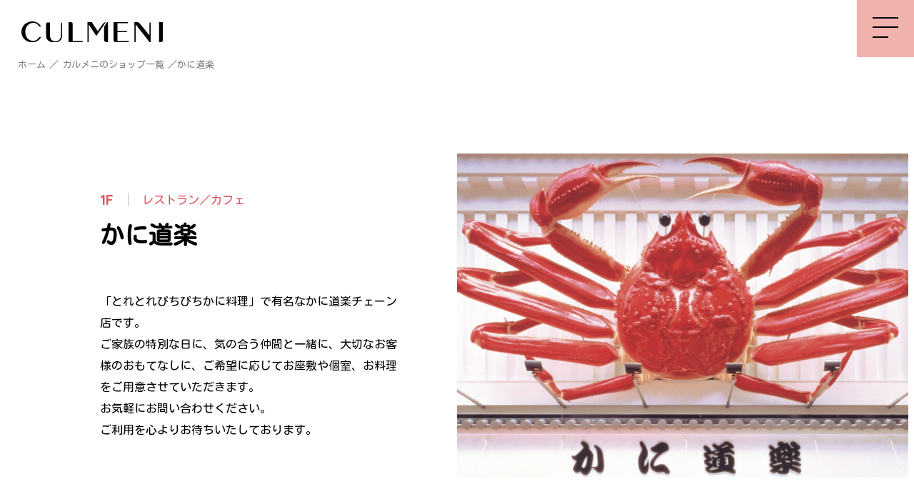

--- FILE ---
content_type: text/html; charset=UTF-8
request_url: https://culmeni.jp/shop/douraku/
body_size: 8079
content:
<!DOCTYPE html>
<html>
<head>
<!-- Google Tag Manager -->
<script>(function(w,d,s,l,i){w[l]=w[l]||[];w[l].push({'gtm.start':
new Date().getTime(),event:'gtm.js'});var f=d.getElementsByTagName(s)[0],
j=d.createElement(s),dl=l!='dataLayer'?'&l='+l:'';j.async=true;j.src=
'https://www.googletagmanager.com/gtm.js?id='+i+dl;f.parentNode.insertBefore(j,f);
})(window,document,'script','dataLayer','GTM-MMVWNNC');</script>
<!-- End Google Tag Manager -->
<!-- Global site tag (gtag.js) - Google Analytics -->
<script async src="https://www.googletagmanager.com/gtag/js?id=G-PB3Z1L22CX"></script>
<script>
  window.dataLayer = window.dataLayer || [];
  function gtag(){dataLayer.push(arguments);}
  gtag('js', new Date());

  gtag('config', 'G-PB3Z1L22CX');
</script>
<meta charset="UTF-8">
<meta http-equiv="X-UA-Compatible" content="IE=edge, chrome=1">
<meta name="viewport" content="width=device-width,initial-scale=1.0">


		<!-- All in One SEO 4.1.1.2 -->
		<title>かに道楽｜カルメニ</title>
		<meta name="description" content="「とれとれぴちぴちかに料理」で有名なかに道楽チェーン店です。 ご家族の特別な日に、気の合う仲間と一緒に、大切なお客様のおもてなしに、ご希望に応じてお座敷や個室、お料理をご用意させていただきます。 お気軽にお問い合わせください。 ご利用を心よりお待ちいたしております。"/>
		<link rel="canonical" href="https://culmeni.jp/shop/douraku/" />
		<script type="application/ld+json" class="aioseo-schema">
			{"@context":"https:\/\/schema.org","@graph":[{"@type":"WebSite","@id":"https:\/\/culmeni.jp\/#website","url":"https:\/\/culmeni.jp\/","name":"\u30ab\u30eb\u30e1\u30cb","description":"\u795e\u6238\u30cf\u30fc\u30d0\u30fc\u30e9\u30f3\u30c9\u306b\u3042\u308b\u6587\u5316\u30fb\u5546\u696d\u30d3\u30eb","publisher":{"@id":"https:\/\/culmeni.jp\/#organization"}},{"@type":"Organization","@id":"https:\/\/culmeni.jp\/#organization","name":"\u30ab\u30eb\u30e1\u30cb","url":"https:\/\/culmeni.jp\/"},{"@type":"BreadcrumbList","@id":"https:\/\/culmeni.jp\/shop\/douraku\/#breadcrumblist","itemListElement":[{"@type":"ListItem","@id":"https:\/\/culmeni.jp\/#listItem","position":"1","item":{"@id":"https:\/\/culmeni.jp\/#item","name":"\u30db\u30fc\u30e0","description":"\u795e\u6238\u306e\u697d\u3057\u307f\u304c\u5149\u308a\u304d\u3089\u3081\u304f\u8857\u3001\u795e\u6238\u30cf\u30fc\u30d0\u30fc\u30e9\u30f3\u30c9\u306b\u4f4d\u7f6e\u3059\u308b\u5546\u696d\u30fb\u6587\u5316\u65bd\u8a2d\u30ab\u30eb\u30e1\u30cb\u3002\u98f2\u98df\u30fb\u7269\u8ca9\u3092\u306f\u3058\u3081\u30b3\u30f3\u30b5\u30fc\u30c8\u3084\u30b9\u30af\u30fc\u30eb\u3092\u901a\u3058\u3066\u3001\u6765\u9928\u8005\u304c\u65b0\u305f\u306a\u611f\u52d5\u3084\u308f\u304f\u308f\u304f\u611f\u3092\u4f53\u9a13\u3057\u3001\u4eba\u751f\u3092\u3088\u308a\u8c4a\u304b\u306b\u611f\u3058\u3089\u308c\u308b\u65bd\u8a2d\u3092\u76ee\u6307\u3057\u3066\u3044\u307e\u3059\u3002","url":"https:\/\/culmeni.jp\/"},"nextItem":"https:\/\/culmeni.jp\/shop\/douraku\/#listItem"},{"@type":"ListItem","@id":"https:\/\/culmeni.jp\/shop\/douraku\/#listItem","position":"2","item":{"@id":"https:\/\/culmeni.jp\/shop\/douraku\/#item","name":"\u304b\u306b\u9053\u697d","description":"\u300c\u3068\u308c\u3068\u308c\u3074\u3061\u3074\u3061\u304b\u306b\u6599\u7406\u300d\u3067\u6709\u540d\u306a\u304b\u306b\u9053\u697d\u30c1\u30a7\u30fc\u30f3\u5e97\u3067\u3059\u3002 \u3054\u5bb6\u65cf\u306e\u7279\u5225\u306a\u65e5\u306b\u3001\u6c17\u306e\u5408\u3046\u4ef2\u9593\u3068\u4e00\u7dd2\u306b\u3001\u5927\u5207\u306a\u304a\u5ba2\u69d8\u306e\u304a\u3082\u3066\u306a\u3057\u306b\u3001\u3054\u5e0c\u671b\u306b\u5fdc\u3058\u3066\u304a\u5ea7\u6577\u3084\u500b\u5ba4\u3001\u304a\u6599\u7406\u3092\u3054\u7528\u610f\u3055\u305b\u3066\u3044\u305f\u3060\u304d\u307e\u3059\u3002 \u304a\u6c17\u8efd\u306b\u304a\u554f\u3044\u5408\u308f\u305b\u304f\u3060\u3055\u3044\u3002 \u3054\u5229\u7528\u3092\u5fc3\u3088\u308a\u304a\u5f85\u3061\u3044\u305f\u3057\u3066\u304a\u308a\u307e\u3059\u3002","url":"https:\/\/culmeni.jp\/shop\/douraku\/"},"previousItem":"https:\/\/culmeni.jp\/#listItem"}]},{"@type":"CollectionPage","@id":"https:\/\/culmeni.jp\/shop\/douraku\/#collectionpage","url":"https:\/\/culmeni.jp\/shop\/douraku\/","name":"\u304b\u306b\u9053\u697d\uff5c\u30ab\u30eb\u30e1\u30cb","description":"\u300c\u3068\u308c\u3068\u308c\u3074\u3061\u3074\u3061\u304b\u306b\u6599\u7406\u300d\u3067\u6709\u540d\u306a\u304b\u306b\u9053\u697d\u30c1\u30a7\u30fc\u30f3\u5e97\u3067\u3059\u3002 \u3054\u5bb6\u65cf\u306e\u7279\u5225\u306a\u65e5\u306b\u3001\u6c17\u306e\u5408\u3046\u4ef2\u9593\u3068\u4e00\u7dd2\u306b\u3001\u5927\u5207\u306a\u304a\u5ba2\u69d8\u306e\u304a\u3082\u3066\u306a\u3057\u306b\u3001\u3054\u5e0c\u671b\u306b\u5fdc\u3058\u3066\u304a\u5ea7\u6577\u3084\u500b\u5ba4\u3001\u304a\u6599\u7406\u3092\u3054\u7528\u610f\u3055\u305b\u3066\u3044\u305f\u3060\u304d\u307e\u3059\u3002 \u304a\u6c17\u8efd\u306b\u304a\u554f\u3044\u5408\u308f\u305b\u304f\u3060\u3055\u3044\u3002 \u3054\u5229\u7528\u3092\u5fc3\u3088\u308a\u304a\u5f85\u3061\u3044\u305f\u3057\u3066\u304a\u308a\u307e\u3059\u3002","inLanguage":"ja","isPartOf":{"@id":"https:\/\/culmeni.jp\/#website"},"breadcrumb":{"@id":"https:\/\/culmeni.jp\/shop\/douraku\/#breadcrumblist"}}]}
		</script>
		<!-- All in One SEO -->

<link rel='dns-prefetch' href='//s.w.org' />
<link rel='stylesheet' id='sb_instagram_styles-css'  href='https://culmeni.jp/wp/wp-content/plugins/instagram-feed/css/sbi-styles.min.css?ver=2.9.1' type='text/css' media='all' />
<link rel='stylesheet' id='wp-block-library-css'  href='https://culmeni.jp/wp/wp-includes/css/dist/block-library/style.min.css?ver=5.7.14' type='text/css' media='all' />
<link rel='stylesheet' id='wp-pagenavi-css'  href='https://culmeni.jp/wp/wp-content/plugins/wp-pagenavi/pagenavi-css.css?ver=2.70' type='text/css' media='all' />
<link rel='stylesheet' id='wp-members-css'  href='https://culmeni.jp/wp/wp-content/plugins/wp-members/assets/css/forms/generic-no-float.min.css?ver=3.3.8' type='text/css' media='all' />
<link rel='stylesheet' id='jquery.lightbox.min.css-css'  href='https://culmeni.jp/wp/wp-content/plugins/wp-jquery-lightbox/styles/lightbox.min.css?ver=1.4.8.2' type='text/css' media='all' />
<script type='text/javascript' id='eio-lazy-load-js-extra'>
/* <![CDATA[ */
var eio_lazy_vars = {"exactdn_domain":"","skip_autoscale":"0","threshold":"0"};
/* ]]> */
</script>
<script type='text/javascript' src='https://culmeni.jp/wp/wp-content/plugins/ewww-image-optimizer/includes/lazysizes.min.js?ver=615' id='eio-lazy-load-js'></script>
<script type='text/javascript' src='https://culmeni.jp/wp/wp-includes/js/jquery/jquery.min.js?ver=3.5.1' id='jquery-core-js'></script>
<script type='text/javascript' src='https://culmeni.jp/wp/wp-includes/js/jquery/jquery-migrate.min.js?ver=3.3.2' id='jquery-migrate-js'></script>
<link rel="https://api.w.org/" href="https://culmeni.jp/wp-json/" /><link rel="alternate" type="application/json" href="https://culmeni.jp/wp-json/wp/v2/users/33" /><noscript><style>.lazyload[data-src]{display:none !important;}</style></noscript><style>.lazyload{background-image:none !important;}.lazyload:before{background-image:none !important;}</style><link href="https://culmeni.jp/wp/wp-content/themes/culmeni/style.css?1744688281" rel="stylesheet" type="text/css">
<link rel="preconnect" href="https://fonts.gstatic.com">
<link href="https://fonts.googleapis.com/css2?family=Kosugi+Maru&display=swap" rel="stylesheet">
<link href="https://fonts.googleapis.com/css2?family=Quicksand:wght@700&display=swap" rel="stylesheet"> 
<link href="https://culmeni.jp/wp/wp-content/themes/culmeni/css/lity.css" rel="stylesheet" type="text/css">
<link href="https://culmeni.jp/wp/wp-content/themes/culmeni/css/aos.css" rel="stylesheet" type="text/css">
<script src="https://culmeni.jp/wp/wp-content/themes/culmeni/js/aos.js"></script>
<script src="https://culmeni.jp/wp/wp-content/themes/culmeni/js/common.js"></script>
<script type="text/javascript" src="https://culmeni.jp/wp/wp-content/themes/culmeni/js/jquery.jscroll.min.js"></script>
<script type="text/javascript" src="https://culmeni.jp/wp/wp-content/themes/culmeni/js/shop_child.js?20210517"></script>
<link rel="icon" href="https://culmeni.jp/favicon.svg" type="image/svg+xml">
<link rel="icon" href="https://culmeni.jp/favicon.png" type="image/png" >
<link rel="apple-touch-icon" href="https://culmeni.jp/favicon.png">
</head>
<body class="archive author author-douraku author-33" ontouchstart="">
<!-- Google Tag Manager (noscript) -->
<noscript><iframe src="https://www.googletagmanager.com/ns.html?id=GTM-MMVWNNC"
height="0" width="0" style="display:none;visibility:hidden"></iframe></noscript>
<!-- End Google Tag Manager (noscript) -->
<div id="container">
	<header class="site-header">
		<div id="branding">
			<div class="site-title">
				<h1><a href="https://culmeni.jp/"><img src="[data-uri]" alt="CULMENI" data-src="https://culmeni.jp/wp/wp-content/themes/culmeni/img/logo.svg" class="lazyload"><noscript><img src="https://culmeni.jp/wp/wp-content/themes/culmeni/img/logo.svg" alt="CULMENI" data-eio="l"></noscript></a></h1>
			</div>
            <div id="toggle">
            <a class="menu-trigger" href="javascript:void(0);">
            <span></span>
            <span></span>
            <span></span>
            </a>
			</div>
			<div id="mainmenu">
				<div id="menuscroll">
					<div id="mainmenu_img"></div>
					<div id="mainmenubox">
						<nav id="site-navigation" class="main-navigation">
							<div class="menu-mainmenu-container"><ul id="menu-mainmenu" class="menu"><li id="menu-item-134" class="menu-item menu-item-type-post_type menu-item-object-page menu-item-134"><a href="https://culmeni.jp/shop/"><span>Shop LIST</span>カルメニのショップ一覧</a></li>
<li id="menu-item-23" class="menu-item menu-item-type-custom menu-item-object-custom menu-item-23"><a href="/news/"><span>NEWS</span>カルメニのお知らせ</a></li>
<li id="menu-item-22" class="menu-item menu-item-type-post_type menu-item-object-page menu-item-22"><a href="https://culmeni.jp/about/"><span>About CULMENI</span>カルメニについて</a></li>
</ul></div>						</nav>
						<nav id="submenu01" class="submenu">
							<div class="menu-submenu01-container"><ul id="menu-submenu01" class="menu"><li id="menu-item-25" class="menu-item menu-item-type-post_type menu-item-object-page menu-item-25"><a href="https://culmeni.jp/offer/">テナント募集</a></li>
<li id="menu-item-24" class="menu-item menu-item-type-post_type menu-item-object-page menu-item-24"><a href="https://culmeni.jp/contact/">お問い合わせ</a></li>
</ul></div>						</nav>
						<nav id="submenu02" class="submenu">
							<ul>
								<li><a href="/privacy/">プライバシーポリシー</a></li>
								<li class="follow"><span class="followus">Follow us;</span><span class="smfacebook"><a href="https://www.facebook.com/culmeni/" target="_blank"><img src="[data-uri]" alt="facebook" data-src="https://culmeni.jp/wp/wp-content/themes/culmeni/img/icon_facebook.svg" class="lazyload"><noscript><img src="https://culmeni.jp/wp/wp-content/themes/culmeni/img/icon_facebook.svg" alt="facebook" data-eio="l"></noscript></a></span><span><a href="https://www.instagram.com/harborland__culmeni/" target="_blank"><img src="[data-uri]" alt="Instagram" data-src="https://culmeni.jp/wp/wp-content/themes/culmeni/img/icon_instagram.svg" class="lazyload"><noscript><img src="https://culmeni.jp/wp/wp-content/themes/culmeni/img/icon_instagram.svg" alt="Instagram" data-eio="l"></noscript></a></span></li>
							</ul>
						</nav>
					</div>
				</div>
			</div>
		</div>
	</header>
	
	
		
	<div id="main">

		<div id="breadcrumb">
			<p><span typeof="v:Breadcrumb"><a href="https://culmeni.jp/">ホーム</a></span>／<span typeof="v:Breadcrumb"><a href="https://culmeni.jp/shop/" class="post-root post post-post">カルメニのショップ一覧</a></span>／かに道楽</p>
		</div>

		<div id="content" class="full">
			<div class="cbox">
				<div class="read_tenant">

					
					<div class="l_read_tenant">
						<h1><span class="tenant_name">1F<small>レストラン／カフェ</small></span>かに道楽</h1>
												<figure class="tenant_photo sp"><img src="[data-uri]" alt="テナント画像" data-src="https://culmeni.jp/wp/wp-content/uploads/wpmembers/user_files/33/A482F208-7E72-4261-AF69-2FAB3A9C9F0B.jpeg" class="lazyload"><noscript><img src="https://culmeni.jp/wp/wp-content/uploads/wpmembers/user_files/33/A482F208-7E72-4261-AF69-2FAB3A9C9F0B.jpeg" alt="テナント画像" data-eio="l"></noscript></figure>
																		<p class="tenant_description">「とれとれぴちぴちかに料理」で有名なかに道楽チェーン店です。<br />
ご家族の特別な日に、気の合う仲間と一緒に、大切なお客様のおもてなしに、ご希望に応じてお座敷や個室、お料理をご用意させていただきます。<br />
お気軽にお問い合わせください。<br />
ご利用を心よりお待ちいたしております。</p>
											</div>
										<figure class="tenant_photo pc"><img src="[data-uri]" alt="テナント画像" data-src="https://culmeni.jp/wp/wp-content/uploads/wpmembers/user_files/33/A482F208-7E72-4261-AF69-2FAB3A9C9F0B.jpeg" class="lazyload"><noscript><img src="https://culmeni.jp/wp/wp-content/uploads/wpmembers/user_files/33/A482F208-7E72-4261-AF69-2FAB3A9C9F0B.jpeg" alt="テナント画像" data-eio="l"></noscript></figure>
									</div>
				<section id="tenant01">
					<h2>Shop INFORMATION</h2>
					<div class="tenant-information">
																
												<p class="tenant-info">
												<strong>TEL<span class="tenant_tel">078-362-2111</span></strong>営業時間<span class="open_close">Webサイトに記載</span>						</p>
																		
												<div class="tenant_site">
							<p class="website_title">Webサイト</p>
							<div class="r_website">
																<p><a href="https://douraku.co.jp/kansai/kobeharborland/" target="_blank">https://douraku.co.jp/kansai/kobeharborland/</a></p>
													
													
													
							</div>
						</div>
										
										
										
										
											</div>
				</section>
				<section id="tenant02">
					
										
					<div class="shopnews-list">
											</div>
										
				</section>
			</div>
		</div>


	</div>
	<section id="footeraccess">
		<div class="cbox">
			<h2><span class="en-title">ACCESS</span>アクセス</h2>
			<dl>
				<dt>電車をご利用の場合</dt>
				<dd>・JR「神戸駅」から海側徒歩5分<br>
				・地下鉄ハーバーランド駅から海側徒歩4分<br>
				・高速神戸駅から海側徒歩10分</dd>
				<dt>駐車場をご利用の場合</dt>
				<dd>タイムズ神戸情報文化ビル<br>
                <a href="https://times-info.net/P28-hyogo/C110/park-detail-BUK0071486/" target="_blank">https://times-info.net/P28-hyogo/C110/park-detail-BUK0071486/</a><br><br>
				<span class="icon_parking"><img src="[data-uri]" alt="駐車サービス" data-src="https://culmeni.jp/wp/wp-content/themes/culmeni/img/icon_parking.svg" class="lazyload"><noscript><img src="https://culmeni.jp/wp/wp-content/themes/culmeni/img/icon_parking.svg" alt="駐車サービス" data-eio="l"></noscript></span>カルメニご利用時の駐車サービス<br>
				カルメニ店舗にて、3,000円以上お買上げ(合算不可)のお客様に<br class="pc">2時間無料サービス券をお渡しします。詳しくは、各店舗にお尋ねください。</dd>
			</dl>
			<ul !--class="footeraccess-info"-->
				<li><span>住所：</span>神戸市中央区東川崎町1-5-7</li>
				<!--li><span>電話</span>078-252-8924</li>
				<li><span>FAX</span>078-252-8925</li-->
			</ul>
			<div class="accessmap">
				<iframe src="https://www.google.com/maps/embed?pb=!1m18!1m12!1m3!1d3281.0681400474637!2d135.17994571523164!3d34.67822968044028!2m3!1f0!2f0!3f0!3m2!1i1024!2i768!4f13.1!3m3!1m2!1s0x60008fa9f7f20741%3A0xe17e61bdf3346fe4!2z44CSNjUwLTAwNDQg5YW15bqr55yM56We5oi45biC5Lit5aSu5Yy65p2x5bed5bSO55S677yR5LiB55uu77yV4oiS77yXIOelnuaIuOaDheWgseaWh-WMluODk-ODqw!5e0!3m2!1sja!2sjp!4v1617784837029!5m2!1sja!2sjp" width="600" height="450" style="border:0;" allowfullscreen="" loading="lazy"></iframe>
			</div>
			<p class="btn btn_l en"><a href="https://www.google.com/maps/place/%E3%80%92650-0044+%E5%85%B5%E5%BA%AB%E7%9C%8C%E7%A5%9E%E6%88%B8%E5%B8%82%E4%B8%AD%E5%A4%AE%E5%8C%BA%E6%9D%B1%E5%B7%9D%E5%B4%8E%E7%94%BA%EF%BC%91%E4%B8%81%E7%9B%AE%EF%BC%95%E2%88%92%EF%BC%97+%E7%A5%9E%E6%88%B8%E6%83%85%E5%A0%B1%E6%96%87%E5%8C%96%E3%83%93%E3%83%AB/@34.6782297,135.1799457,17z/data=!3m1!4b1!4m5!3m4!1s0x60008fa9f7f20741:0xe17e61bdf3346fe4!8m2!3d34.6782297!4d135.1821344" target="_blank">See on Google Map</a></p>
			<h3>ショップ一覧</h3>
			<div class="footer-shoplist">
				<div class="shopfloor">
					<div class="l-floor">18F</div>
					<div class="r-floor">
																		<a href="https://culmeni.jp/shop/rokko-kobe/" class="f-shop">
							<p class="f-shopname">和食　六甲</p>
							<p class="f-shopcat">レストラン／カフェ</p>
						</a>
												<a href="https://culmeni.jp/shop/shintenru/" class="f-shop">
							<p class="f-shopname">神天樓</p>
							<p class="f-shopcat">レストラン／カフェ</p>
						</a>
											</div>
				</div>
				<div class="shopfloor">
					<div class="l-floor">17F</div>
					<div class="r-floor">
																		<a href="https://culmeni.jp/shop/kobe-jcho/" class="f-shop">
							<p class="f-shopname">独立行政法人地域医療機能推進機構 神戸中央病院附属健康管理センター</p>
							<p class="f-shopcat">その他</p>
						</a>
											</div>
				</div>
				<div class="shopfloor">
					<div class="l-floor">4F</div>
					<div class="r-floor">
																		<a href="https://culmeni.jp/shop/matsukata/" class="f-shop">
							<p class="f-shopname">神戸新聞松方ホール</p>
							<p class="f-shopcat">その他</p>
						</a>
											</div>
				</div>
				<div class="shopfloor">
					<div class="l-floor">3F</div>
					<div class="r-floor">
																		<a href="https://culmeni.jp/shop/arthur-murray/" class="f-shop">
							<p class="f-shopname">Arthur Murray Dance School アーサー・マレーダンススクール</p>
							<p class="f-shopcat">スクール</p>
						</a>
											</div>
				</div>
				<div class="shopfloor">
					<div class="l-floor">2F</div>
					<div class="r-floor">
																		<a href="https://culmeni.jp/shop/youth-theater-japan/" class="f-shop">
							<p class="f-shopname">YOUTH THEATRE JAPAN</p>
							<p class="f-shopcat">スクール</p>
						</a>
												<a href="https://culmeni.jp/shop/kobe-np/" class="f-shop">
							<p class="f-shopname">神戸新聞報道展示室ニュースポート</p>
							<p class="f-shopcat">その他</p>
						</a>
												<a href="https://culmeni.jp/shop/hyogo-artist-salon/" class="f-shop">
							<p class="f-shopname">公益財団法人 兵庫県芸術文化協会 ・ ひょうごアーティストサロン</p>
							<p class="f-shopcat">その他</p>
						</a>
											</div>
				</div>
				<div class="shopfloor">
					<div class="l-floor">1F</div>
					<div class="r-floor">
																		<a href="https://culmeni.jp/shop/france-bed/" class="f-shop">
							<p class="f-shopname">フランスベッド</p>
							<p class="f-shopcat">インテリア</p>
						</a>
												<a href="https://culmeni.jp/shop/douraku/" class="f-shop">
							<p class="f-shopname">かに道楽</p>
							<p class="f-shopcat">レストラン／カフェ</p>
						</a>
												<a href="https://culmeni.jp/shop/visselkobe/" class="f-shop">
							<p class="f-shopname">ヴィッセル神戸</p>
							<p class="f-shopcat">雑貨・ファッション</p>
						</a>
												<a href="https://culmeni.jp/shop/ali-kobe/" class="f-shop">
							<p class="f-shopname">ALI神戸店</p>
							<p class="f-shopcat">雑貨・ファッション</p>
						</a>
												<a href="https://culmeni.jp/shop/kobe-morrymama/" class="f-shop">
							<p class="f-shopname">神戸モリーママ</p>
							<p class="f-shopcat">その他</p>
						</a>
												<a href="https://culmeni.jp/shop/crie/" class="f-shop">
							<p class="f-shopname">カフェ・ド・クリエ</p>
							<p class="f-shopcat">レストラン／カフェ</p>
						</a>
											</div>
				</div>
				<div class="shopfloor">
					<div class="l-floor">B1F</div>
					<div class="r-floor">
																		<a href="https://culmeni.jp/shop/get-kobe/" class="f-shop">
							<p class="f-shopname">The ONOE FURNITURE</p>
							<p class="f-shopcat">インテリア</p>
						</a>
												<a href="https://culmeni.jp/shop/mosrite-cafe/" class="f-shop">
							<p class="f-shopname">モズライトカフェ</p>
							<p class="f-shopcat">レストラン／カフェ</p>
						</a>
											</div>
				</div>
			</div>
			<ul class="footer-banner" style="margin: 0 auto;">
				<li style="flex: 1;"><a href="https://www.facebook.com/elvisweek.kobe" target="_blank"><img src="[data-uri]" alt="エルヴィスウィーク推進委員会" data-src="https://culmeni.jp/wp/wp-content/themes/culmeni/img/bn_elvis.svg" class="lazyload"><noscript><img src="https://culmeni.jp/wp/wp-content/themes/culmeni/img/bn_elvis.svg" alt="エルヴィスウィーク推進委員会" data-eio="l"></noscript></a></li>
				<li style="flex: 1;"><a href="https://www.facebook.com/kobeharborland" target="_blank"><img src="[data-uri]" alt="KOBE HARBORLAND" data-src="https://culmeni.jp/wp/wp-content/themes/culmeni/img/bn_kobeharborland.svg" class="lazyload"><noscript><img src="https://culmeni.jp/wp/wp-content/themes/culmeni/img/bn_kobeharborland.svg" alt="KOBE HARBORLAND" data-eio="l"></noscript></a></li>
				<li style="flex: 1;"><a href="https://www.kobe-np.co.jp/matsukata/" target="_blank"><img src="[data-uri]" alt="神戸新聞　松方ホール" data-src="https://culmeni.jp/wp/wp-content/themes/culmeni/img/bn_matsukata.png" class="lazyload"><noscript><img src="https://culmeni.jp/wp/wp-content/themes/culmeni/img/bn_matsukata.png" alt="神戸新聞　松方ホール" data-eio="l"></noscript></a></li>
				<li style="flex: 1;"><a href="https://kobeshimbunkousan.com/" target="_blank"><img src="[data-uri]" alt="神戸新聞興産株式会社" data-src="https://culmeni.jp/wp/wp-content/uploads/2023/12/logo.png" class="lazyload"><noscript><img src="https://culmeni.jp/wp/wp-content/uploads/2023/12/logo.png" alt="神戸新聞興産株式会社" data-eio="l"></noscript></a></li>
			</ul>
		</div>
	</section>
	<footer id="footer">
		<div class="siteinfo">
			<figure class="logo_footer"><a href="https://culmeni.jp/"><img src="[data-uri]" alt="CULMENI" data-src="https://culmeni.jp/wp/wp-content/themes/culmeni/img/logo_footer.svg" class="lazyload"><noscript><img src="https://culmeni.jp/wp/wp-content/themes/culmeni/img/logo_footer.svg" alt="CULMENI" data-eio="l"></noscript></a></figure>
			<div class="r_footer">
				<nav class="footermenu01">
					<div class="menu-footermenu01-container"><ul id="menu-footermenu01" class="menu"><li id="menu-item-30" class="menu-item menu-item-type-post_type menu-item-object-page menu-item-30"><a href="https://culmeni.jp/contact/">お問い合わせ</a></li>
<li id="menu-item-29" class="menu-item menu-item-type-post_type menu-item-object-page menu-item-29"><a href="https://culmeni.jp/privacy/">プライバシーポリシー</a></li>
<li id="menu-item-31" class="fmfacebook menu-item menu-item-type-custom menu-item-object-custom menu-item-31"><a target="_blank" rel="noopener" href="https://www.facebook.com/culmeni/"><img src="[data-uri]" alt="facebook" data-src="http://culmeni.jp/wp/wp-content/themes/culmeni/img/icon_facebook.svg" class="lazyload"><noscript><img src="http://culmeni.jp/wp/wp-content/themes/culmeni/img/icon_facebook.svg" alt="facebook" data-eio="l"></noscript></a></li>
<li id="menu-item-32" class="fminstagram menu-item menu-item-type-custom menu-item-object-custom menu-item-32"><a target="_blank" rel="noopener" href="https://www.instagram.com/harborland__culmeni/"><img src="[data-uri]" alt="facebook" data-src="http://culmeni.jp/wp/wp-content/themes/culmeni/img/icon_instagram.svg" class="lazyload"><noscript><img src="http://culmeni.jp/wp/wp-content/themes/culmeni/img/icon_instagram.svg" alt="facebook" data-eio="l"></noscript></a></li>
</ul></div>				</nav>
				<p class="copyright en">&copy; 2021 CULMENI</p>
			</div>
		</div>
	</footer>
</div><!-- #container -->
<!-- Instagram Feed JS -->
<script type="text/javascript">
var sbiajaxurl = "https://culmeni.jp/wp/wp-admin/admin-ajax.php";
</script>
<script type="text/javascript">
	if(jQuery('.wpcf7').length){　//formのclassが存在するか判定
		var wpcf7Elm = document.querySelector( '.wpcf7' );
		wpcf7Elm.addEventListener( 'wpcf7mailsent', function( event ) {
		if ( '5' == event.detail.contactFormId ) {			
			location.replace('/contact/done/');
		}
	}, false );
}
</script>
<script type="text/javascript">
window.onload = function() {
	if(window.location.hash==""){return;}
	document.getElementById(window.location.hash.slice(1)).scrollIntoView(true);
};
</script><script type='text/javascript' src='https://culmeni.jp/wp/wp-content/plugins/wp-jquery-lightbox/jquery.touchwipe.min.js?ver=1.4.8.2' id='wp-jquery-lightbox-swipe-js'></script>
<script type='text/javascript' id='wp-jquery-lightbox-js-extra'>
/* <![CDATA[ */
var JQLBSettings = {"showTitle":"1","showCaption":"1","showNumbers":"1","fitToScreen":"1","resizeSpeed":"400","showDownload":"0","navbarOnTop":"0","marginSize":"0","slideshowSpeed":"4000","prevLinkTitle":"\u524d\u306e\u753b\u50cf","nextLinkTitle":"\u6b21\u306e\u753b\u50cf","closeTitle":"\u30ae\u30e3\u30e9\u30ea\u30fc\u3092\u9589\u3058\u308b","image":"\u753b\u50cf ","of":"\u306e","download":"\u30c0\u30a6\u30f3\u30ed\u30fc\u30c9","pause":"(\u30b9\u30e9\u30a4\u30c9\u30b7\u30e7\u30fc\u3092\u505c\u6b62\u3059\u308b)","play":"(\u30b9\u30e9\u30a4\u30c9\u30b7\u30e7\u30fc\u3092\u518d\u751f\u3059\u308b)"};
/* ]]> */
</script>
<script type='text/javascript' src='https://culmeni.jp/wp/wp-content/plugins/wp-jquery-lightbox/jquery.lightbox.min.js?ver=1.4.8.2' id='wp-jquery-lightbox-js'></script>
<script type='text/javascript' src='https://culmeni.jp/wp/wp-includes/js/wp-embed.min.js?ver=5.7.14' id='wp-embed-js'></script>
</body>
</html>


--- FILE ---
content_type: text/css
request_url: https://culmeni.jp/wp/wp-content/themes/culmeni/style.css?1744688281
body_size: 20123
content:
@charset "utf-8";

/*
Theme Name: CULMENI
Theme URI: https://www.direx.ne.jp/
Description: CULMENI
Author: Direx Corporation
Author URI: https://www.direx.ne.jp/
Version: 1.0
*/

/* =Reset
-------------------------------------------------------------- */

html, body, div, span, applet, object, iframe, h1, h2, h3, h4, h5, h6, p, blockquote, pre, a, abbr, acronym, address, big, cite, code, del, dfn, em, img, ins, kbd, q, s, samp, small, strike, strong, sub, sup, tt, var, b, u, i, center, dl, dt, dd, ol, ul, li, fieldset, form, label, legend, table, caption, tbody, tfoot, thead, tr, th, td, article, aside, canvas, details, embed, figure, figcaption, footer, header, hgroup, menu, nav, output, ruby, section, summary, time, mark, audio, video {
	margin: 0;
	padding: 0;
	border: 0;
	font-size: 100%;
	vertical-align: baseline;
}
*, 
*:before, 
*:after {
	box-sizing: border-box;
	-ms-box-sizing: border-box;
}
html {
	scroll-behavior: smooth;
}
body,
input,
textarea,
body.custom-font-enabled {
	font-family: 'Quicksand', 'Kosugi Maru', sans-serif;
	font-weight: 400;
}
body {
	line-height: 1;
	background: #fff;
}
ol,
ul {
	list-style: none;
}
table {
	border-collapse: collapse;
	border-spacing: 0;
}
caption,
th,
td {
	font-weight: normal;
	text-align: left;
}
h1,
h2,
h3,
h4,
h5,
h6 {
	clear: both;
	line-height: 1;
	margin: 0;
	padding: 0;
}
html {
	font-size: 100%;
	-webkit-text-size-adjust: 100%;
	-ms-text-size-adjust: 100%;
}
a:focus {
	outline: thin dotted;
}
article,
aside,
details,
figcaption,
figure,
footer,
header,
hgroup,
nav,
section {
	display: block;
}
p {
	font-size: 16px;
	margin-bottom: 15px;
	line-height: 1.6;
}
ul li,
ol li {
	line-height: 1.6;
	margin: 0 0 5px;
}
ol {
	list-style: decimal;
	margin: 0 0 20px 1.5em;
}
ul ul,
ol ol,
ul ol,
ol ul {
	margin-bottom: 0;
}
dl {
	margin: 0 0 24px 0;
}
dt {
	font-weight: bold;
}
dd {
	margin: 0 0 18px 20px;
}
strong {
	font-weight: 700;
}
cite,
i {
	font-style: normal;
}
em { 
	font-weight: 700;
}
big {
	font-size: 131.25%;
}
del {
	color: #333;
}
ins {
	background: #fff9c0;
	text-decoration: none;
}
hr {
	background-color: #ccc;
	border: 0;
	height: 1px;
	margin: 24px;
	margin-bottom: 1.714285714rem;
}
sub,
sup {
	font-size: 75%;
	line-height: 0;
	position: relative;
	vertical-align: baseline;
}
sup {
	top: -0.5em;
}
sub {
	bottom: -0.25em;
}
small {
	font-size: smaller;
}
img {
	border: none;
	vertical-align: top;
	max-width: 100%;
	height: auto;
}
blockquote {
    background: #efefef;
    color: #555;
	padding: 15px;
	margin-bottom: 35px;
}
blockquote p {
	margin: 0;
}

/* Clearing floats */
.clear:after,
.wrapper:after,
.format-status .entry-header:after {
	clear: both;
}
.clear:before,
.clear:after,
.wrapper:before,
.wrapper:after,
.format-status .entry-header:before,
.format-status .entry-header:after {
	display: table;
	content: "";
}
/*
ClearFix
*/
.clearfix:after {
    content:" "!important;;
    display:block;
    clear:both;
}
.fixed {
	position: fixed;
	width: 100%;
	height: 100%;
}
.alignleft {
	float: left;
}
.alignright {
	float: right;
}
.aligncenter {
	display: block;
	margin-left: auto;
	margin-right: auto;
}

body {
	font-size: 16px;
	color: #000;
}
a {
	color: #000;
	text-decoration: underline;
}
a:hover {
	text-decoration: none;
}
a:focus, *:focus { 
	outline:none; 
}
a img {
    backface-visibility: hidden;
	transition: 0.3s;
}
a:hover img {
	opacity:0.7;
	filter:alpha(opacity=70);
	-ms-filter: "alpha( opacity=70 )";
}
.pc {
	display: block;
}
.sp {
	display: none;
}
ul.komelist2 {
	margin: 0 0 35px;
}
ul.komelist li {
	list-style: none;
	margin-left: 1em;
}
ol.komelist li {
	margin-left: 1em;
	position: relative;
}
ul.komelist li::before {
	content:"※";
	margin-left: -1em;
}
ol.komelist li::before {
	content:"※";
	position: absolute;
	top: 0;
	left: -2.2em;
}

/* Page structure */
#page {
	position: relative;
	margin: 0 auto;
	overflow: visible;
	padding: 0;
	background: none;
}
#container {
	position: relative;
}
#main {
	position: relative;
	width: 100%;
	z-index: 1;
	overflow: hidden;
}
.single #main,
.author #main {
	padding-top: 80px;
}
.site-content {
	display: flex;
	align-items: flex-start;
	justify-content: space-between;
	flex-direction: row-reverse;
	width: calc(100% - 30px);
	max-width: 1000px;
	margin: 0 auto;
}
#content {
	position: relative;
	width: calc(100% - 30px);
	max-width: 1000px;
	margin: 0 auto 115px;
	z-index: 2;
}
.home #content,
#content.full,
.page-template-page-full #content {
	width: 100%;
	max-width: none;
}
.site-content #content {
	width: 73%;
	margin: 0 0 115px;
}
.cbox {
	position: relative;
	width: 100%;
	max-width: 1000px;
	margin: 0 auto;
}
.cbox700 {
	max-width: 700px;
}
.cbox840 {
	max-width: 840px;
}
.cbox1400 {
	max-width: 1400px;
}


/*
header
*/
.site-header {
	position: fixed;
	width: 100%;
	height: 0px;
	background: none;
	
	z-index: 5;
	margin: 0;
	overflow: visible;
	transition: .3s;
}
#branding {
	position: relative;
	width: 100%;
	margin: 0 auto;
	padding: 0;
}
.site-title {
	position: absolute;
	top: 30px;
	left: 30px;
	width: 198px;
	transition: .3s;
	z-index: 2;
}
.site-title h1 {
	width: 100%;
	margin: 0;
	padding: 0;
	z-index: 2;
}
.home .site-title h1 {
	display: none;
}
.site-title a:hover img {
	opacity:1.0;
	filter:alpha(opacity=100);
	-ms-filter: "alpha( opacity=100 )";
}


/* Navigation Menu */
#mainmenu {
	display: none;
	position: relative;
	width: 100%;
	height: 0;
	overflow: hidden;
	z-index: -1;
	transition: .3s;
}
#mainmenu.active {
	display: block;
	height: 100vh;
	z-index: 0;
}
#menuscroll {
	display: none;
	position: absolute;
	top: 0;
	left: 0;
	width: 100%;
	height: 100vh;
	z-index: -1;
}
#mainmenu_img {
	display: block;
	position: absolute;
	left: -35.5%;
	bottom: 0;
	width: 35.5%;
	height: 100vh;
	background-image: url("img/bg_mainmenu.jpg");
	background-repeat: no-repeat;
	background-position: center top;
	background-size: cover;
	transition: all 0.5s ease-in-out;
}
#mainmenu_img.active {
	left: 0;
}
#mainmenubox {
	position: absolute;
	top: 0;
	right: -20px;
	display: flex;
	align-content: center;
	align-items: center;
	flex-wrap: wrap;
	width: 64.5%;
	height: 100%;
	background-color: #F1B2AD;
	margin: 0;
	padding: 0 6.4%;
	transition: all 0.5s ease-in-out;
	opacity: 0;
}
#mainmenubox.active {
	opacity: 1;
	right: 0;
}
.main-navigation {
	display: block;
}
.main-navigation ul {
	width: 100%;
	margin: 0;
}
.main-navigation ul li {
	width: 100%;
	margin: 0 0 55px;
	padding: 0;
}
.main-navigation ul li a {
	display: block;
	position: relative;
	width: 100%;
	font-size: 18px;
	line-height: 1.3;
	text-decoration: none;
	transition: all 0.3s;
}
.main-navigation ul li a span {
	display: block;
	font-family: 'Quicksand', sans-serif;
	line-height: 1.2;
	font-size: 37px;
	font-weight: 700;
	padding-bottom: 5px;
}
.main-navigation ul li a:hover {
	opacity: 0.5;
}

.submenu {
	display: block;
	width: 100%;
}
#submenu01 {
	margin-bottom: 85px;
}
.submenu ul {
	margin: 0;
	padding: 0;
}
#submenu02.submenu ul {
	display: flex;
	justify-content: space-between;
}
.submenu ul li {
	display: flex;
	align-items: center;
	padding: 0;
	margin: 0 0 15px;
}
#submenu02.submenu ul li {
	width: 50%;
	margin: 0;
}
.submenu ul li a {
	display: inline-block;
	position: relative;
	text-decoration: none;
	transition: all 0.3s;
}
.submenu ul li a:hover {
	opacity: 0.5;
}
.followus {
	position: relative;
	display: inline-block;
	font-weight: 700;
}
.submenu ul li.follow a {
	font-family: 'Quicksand', sans-serif;
	font-size: 18px;
	font-weight: 700;
}
.submenu ul li.follow .smfacebook {
	display: inline-block;
	margin: 0 10px 0 20px; 
}



#toggle {
	display: block;
	position: absolute!important;
	top: 0!important;
	right: 0!important;
	left: auto!important;
	float: right;
	width: 80px!important;
	height: 80px!important;
	background-color: #F1B2AD;
	text-align: center;
	cursor: pointer;
	z-index: 4;
}
#toggle.active {
	background-color: #000;
}
.menu-trigger,
.menu-trigger span {
	display: inline-block;
	transition: all .4s;
	box-sizing: border-box;
}
.menu-trigger {
	position: relative;
	width: 36px;
	height: 80px;
	text-decoration: none;
	outline: none;
}
.menu-trigger span {
	position: absolute;
	left: 0;
	width: 100%;
	height: 2px;
	background-color: #000;
}
.menu-trigger span:nth-of-type(1) {
	top: 24px;
}
.menu-trigger span:nth-of-type(2) {
	top: 37px;
}
.menu-trigger span:nth-of-type(3) {
	top: 51px;
	width: 60%;
}
.menu-trigger:hover span:nth-of-type(3) {
	width: 100%;
}
.menu-trigger.active span:nth-of-type(1) {
	background-color: #fff;
	-webkit-transform: translateY(15px) rotate(-45deg);
	transform: translateY(15px) rotate(-45deg);
}
.menu-trigger.active span:nth-of-type(2) {
	background-color: #fff;
	-webkit-transform: translateY(2px) rotate(45deg);
	transform: translateY(2px) rotate(45deg);
}
.menu-trigger.active span:nth-of-type(3) {
	display: none;
}

.titlebox {
	width: 100%;
	height: 360px;
	background-color: #F4DFDE;
	margin: 0 auto 10px;
}
.titlebox .cbox {
	display: flex;
	align-items: center;
	width: calc(100% - 30px);
	height: 100%;
	max-width: 1000px;
}
.titlebox h1 {
	position: relative;
	width: 100%;
	font-size: 23px;
	font-weight: normal;
	line-height: 1.2;
	margin: 0 auto;
	padding: 0;
}
.titlebox h1 span {
	display: block;
	font-size: 55px;
	font-weight: 700;
	line-height: 1.3;
}
.titlebox h1 .s_title {
	font-size: 42px;
}
.page_topimage {
	position: absolute;
	z-index: 1;
}
#topimage_shop {
	width: 32.55%;
	right: -2.3%;
	bottom: -65px;
}
#topimage_news {
	width: 25.5%;
	right: 9%;
	bottom: -75px;
}
#topimage_about {
	width: 38%;
	right: 0.2%;
	bottom: -55px;
}
#topimage_offer {
	width: 41.3%;
	right: -3%;
	bottom: -115px;
}

h2,
.entry-content h2 {
	position: relative;
	font-size: 20px;
	font-weight: 400;
	line-height: 1.2;
	padding: 0;
	margin-bottom: 30px;
}
h2 span {
	display: block;
	font-size: 42px;
	font-weight: 700;
	line-height: 1.3;
	margin-bottom: 10px;
}
.entry-content h2 a {
	display: block;
	text-decoration: none;
	outline: none;
}
.entry-content h2 a:hover {
	text-decoration: underline;
}
h2 .en-title {
	text-align: center;
}
.en {
	font-family: 'Quicksand', sans-serif;
	font-weight: 700;
}
h3,
.entry-content h3 {
    position: relative;
	font-size: 20px;
	font-weight: 400;
	line-height: 1.5;
	margin-bottom: 35px;
}
h4,
.entry-content h4 {
	font-size: 18px;
	font-weight: 400;
	padding: 0;
	margin: 0 0 20px;
}
h5,
.entry-content h5 {
	font-size: 16px;
	font-weight: 700;
	margin: 0 0 15px;
}
img.alignleft {
	margin: 0 24px 12px 0;
}
img.alignright {
	margin: 0 0 12px 24px;
}
img.aligncenter {
	margin-bottom: 12px;
	margin-bottom: 0.857142857rem;
}


/*
main
*/
table {
	width: 100%;
	margin: 0 0 25px;
}
table th,
table td {
	padding: 20px 0;
	line-height: 1.3;
	text-align: left;
	border: none;
	vertical-align: middle;

	-ms-box-sizing: border-box;
	box-sizing: border-box;
}
table th {
	width: 32%;
	font-weight: 400;
}
table th .attention {
	display: block;
	font-size: 13px;
}
table th.txt_top {
}
table td {
	padding: 15px 0;
}
table.samewide {
    table-layout: fixed;
}
table.samewide th,
table.samewide td,
table.samewide thead th {
    width: auto;
}

.attention,
.attention a {
	color: #DF5461;
}
section {
	clear: both;
	padding-bottom: 80px;
}
section section:last-child {
	padding-bottom: 0;
}
.wspace {
	clear: both;
	padding-bottom: 80px;
}
.thumbnail {
	margin: 0 auto 15px;
}
p.photo_r {
	float: right;
	margin: 0 0 15px 15px;
}
p.photo_l {
	float: left;
	margin: 0 15px 15px 0;
}


/*
breadcrumb
*/
#breadcrumb {
	width: 100%;
	padding: 0px 20px 115px;
}
#breadcrumb p {
	color: #808080;
	width: 100%;
	font-size: 13px;
	margin: 0;
}
#breadcrumb p a {
	color: #808080;
	text-decoration: none;
}
#breadcrumb p a:hover {
	text-decoration: underline;
}
#breadcrumb p span {
	display: inline-block;
	margin: 0 5px;
}
#breadcrumb p span span,
#breadcrumb p span a span,
#breadcrumb p span .current-item {
	margin: 0;
}




/*
topimage
*/
#topimage {
	position: relative;
	width: 100%;
	height: 100vh;
	z-index: 0;
}
.topimage {
	width: 100%;
	position: absolute;
	bottom: 0;
	left: 50%;
	transform: translateX(-50%);
}
.topimage img {
	width: 100%;
}
#topimage01 {
	z-index: 1;
}
#topimage02 {
	z-index: 2;
}
#topimage03 {
	z-index: 3;
}
#logo_home {
	position: absolute;
	right: 9.6%;
	bottom: 75px;
	width: 30.7%;
	z-index: 4;
}
#logo_home img {
	width: 100%;
}
.btn_cc {
	position: fixed;
	width: 70px;
	height: 58px;
	left: 10px;
	top: 50%;
	transform: translateY(-50%);
	background-image: url("img/btn_cc_off.svg");
	background-position: left top;
	background-repeat: no-repeat;
	cursor: pointer;
	z-index: 4;
	transition: .3s;
}
.btn_cc:hover,
.btn_cc.active {
	background-image: url("img/btn_cc_on.svg");
}
.btn_cc_sp {
	display: none;
	visibility: hidden;
}
.culmeni-communication {
	position: fixed;
	left: -350px;
	top: 50%;
	transform: translateY(-50%);
	width: 350px;
	padding: 50px 25px;
	z-index: 3;
	transition: .3s;
	opacity: 0;
}
.culmeni-communication,
#culmeni-communication_sp {
	border: 3px solid #DF5461;
	border-top: 3px solid transparent;
	border-bottom: 3px solid transparent;
	border-radius: 20px;
}
.culmeni-communication::before,
#culmeni-communication_sp::before {
	position: absolute;
	left: 0;
	top: 4px;
	width: 100%;
	height: calc(100% - 8px);
	background-color: #fff;
	content: "";
	border-radius: 10px;
	z-index: -1;
}

.culmeni-communication.active {
	left: 50px;
	opacity: 1;
}
.culmeni-communication p,
#culmeni-communication_sp p {
	font-size: 14px;
	margin: 0;
	line-height: 1.9;
}
.cc-title {
	width: 100%;
	text-align: center;
	margin: 0 auto 20px;
}
.btn-close {
	position: absolute;
	top: 15px;
	right: 20px;
	width: 14px;
	height: 13px;
	background-image: url("img/btn_close_red.svg");
	background-position: left top;
	background-repeat: no-repeat;
	cursor: pointer;
}
.clickfield {
	display: none;
	position: absolute;
	left: 0;
	top: 0;
	width: 100%;
	height: 100%;
	z-index: 999;
}


/*
homeevent
*/
#homeevent {
	position: relative;
	display: flex;
	align-items: center;
	padding-bottom: 55px;
}
#homeevent h2 {
	position: relative;
	display: flex;
	justify-content: center;
	align-items: center;
	width: 176px;
	height: 176px;
	color: #fff;
	font-size: 35px;
	font-weight: 700;
	line-height: 1.3;
	background-color: #DF5461;
	padding: 0 10px;
	margin: 0 45px 0 0;
	z-index: 1;
}
.r_homeevent {
	width: calc(100% - 220px);
}
.r_homeevent p {
	font-size: 18px;
	margin: 0;
	line-height: 1.4;
}
.r_homeevent p.todayevent {
	color: #DF5461;
	line-height: 1.3;
	margin-bottom: 10px;
}
.r_homeevent p.event-title {
	font-size: 24px;
	margin-bottom: 10px;
}


/*
homenews
*/
#homenews {
	padding-bottom: 135px;
}
#homenews h2 {
	text-align: center;
}
.scrollbox-x,
.scrollbox-y {
	height: 280px;
	overflow-y: auto;
	padding-right: 10px;
	padding-left: 10px;
	margin-bottom: 65px;
}
.scrollbox-y {
	margin: 0;
	height: 355px;
}
.scrollbox-y.scrollbox-y02 {
	height: 400px;
}
.scrollbox-x::-webkit-scrollbar,
.scrollbox-y::-webkit-scrollbar {
    width: 5px;
}
.scrollbox-x::-webkit-scrollbar-track,
.scrollbox-y::-webkit-scrollbar-track {
	border-radius: 5px;
	background: #EFEFEF;
}
.scrollbox-x::-webkit-scrollbar-thumb,
.scrollbox-y::-webkit-scrollbar-thumb {
	border-radius: 5px;
	background: #F1B2AD;
}
#homenews ul,
#homenews ul li {
	margin: 0;
	padding: 0;
}
#homenews ul {
	border-top: 3px solid #000;
}
#homenews ul li a {
	display: flex;
	align-items: center;
	line-height: 1.6;
	text-decoration: none;
	padding: 30px 100px 30px 0;
	border-bottom: 1px solid #B9B9B9;
	background-image: url("img/arrow_r.svg");
	background-position: 97% center;
	background-repeat: no-repeat;
}
#homenews ul li a:hover .entry-title {
	text-decoration: underline;
}
.entry-date {
	display: inline-block;
	width: 110px;
}
.entry-cat {
	display: inline-block;
	width: 120px;
	font-size: 14px;
	background-color: #F1B2AD;
	text-align: center;
	border-radius: 12px;
	padding: 1px 10px;
	margin: 0 35px 0 0;
}
.entry-title {
	display: inline-block;
	width: calc(100% - 265px);
}
.btn,
.btn02 {
	width: 100%;
	max-width: 335px;
	margin: 0 auto;
}
.btn03 {
	max-width: 530px;
}
.btn.btn_l {
	margin: 0;
}
#homenews .btn {
	margin: 0 auto 125px;
}
.btn a,
.next.page-numbers {
	display: block;
	text-align: center;
	text-decoration: none;
	border: 2px solid #000;
	transition: .3s;
	padding: 20px 10px;
}
.next.page-numbers {
	width: 100%;
	max-width: 335px;
	margin: 0 auto;
}
.btn02 a {
	position: relative;
	display: block;
	padding: 30px 50px 30px 10px;
	border-top: 1px solid #000;
	border-bottom: 1px solid #000;
	text-decoration: none;
	background-image: url("img/arrow_r.svg");
	background-position: 95% center;
	background-repeat: no-repeat;
	transition: .3s;
}
.btn02 a::before,
.btn02 a::after {
	position: absolute;
	left: 0;
	width: 100%;
	height: 1px;
	content: "";
	background-color: #000;
	transition: .3s;
}
.btn02 a::before {
	top: 5px;
}
.btn02 a::after {
	bottom: 5px;
}
.btn02 a:hover {
	background-position: 99% center;
}
.btn02 a:hover::before {
	top: 0px;
}
.btn02 a:hover::after {
	bottom: 0px;
}
.btn03 a {
	font-size: 25px;
	padding: 30px 10px;
}
.btn a:hover,
.next.page-numbers:hover {
	border-radius: 33px;
}
.btn03 a:hover {
	border-radius: 51px;
}


/*
homeinformation
*/
#homeinformation {
	border: 1px solid #000;
	padding: 0 85px 45px;
}
#homeinformation h3 {
	text-align: center;
	font-size: 35px;
	font-weight: 700;
	line-height: 1.3;
	margin: -25px auto 50px;
}
#homeinformation h3 span {
	display: inline-block;
	background-color: #fff;
	padding: 0 30px;
}
#homeinformation h3 span.en_info {
	padding: 0 0 0 15px;
}
.homeinformationlist {
	display: flex;
	justify-content: space-between;
	margin: 0 auto 55px;
}
.homeinformationbox {
	width: 44%;
}
.homeinformationbox h4 {
	font-size: 18px;
	font-weight: normal;
	border-bottom: 2px solid #000;
	padding-bottom: 15px;
	margin-bottom: 15px;
}
.homeinformationbox dl {
	display: flex;
	flex-wrap: wrap;
	align-content: flex-start;
	margin: 0;
	padding: 0;
}
.homeinformationbox dl dt,
.homeinformationbox dl dd {
	font-weight: normal;
	padding: 0;
	margin: 0;
	line-height: 1.8;
}
.homeinformationbox dl dt {
	width: 115px;
}
.homeinformationbox dl dd {
	width: calc(100% - 115px);
}
.homeinformationbox p {
	margin: 0;
	line-height: 1.8;
}

.homeinformation-link {
	text-align: center;
	margin: 0 auto 15px;
}
.homeinformation-link:last-child {
	margin: 0 auto;
}
.homeinformation-link a {
	color: #DF5461;
}


/*
homevideo
*/
#homevideo {
	position: relative;
	width: 100%;
	max-width: 1000px;
	margin: 0 auto 250px;
	padding: 115px 0 0;
}
#homevideo::before {
	position: absolute;
	right: 0;
	top: 0;
	width: 1000%;
	height: calc(100% - 80px);
	content: "";
	background-color: #F4DFDE;
	z-index: 0;
	pointer-events: none;
}
#homevideo h2 {
	font-size: 35px;
	line-height: 1.25;
	text-align: center;
	margin-bottom: 45px;
	padding: 0;
}
.youtube_catch {
	width: 100%;
	font-size: 16px;
	text-align: center;
	max-width: 700px;
	line-height: 1.9;
	margin: 0 auto 30px;
}
.youtube {
	width: 100%;
	aspect-ratio: 16 / 9;
}
.youtube iframe {
	width: 100%;
	height: 100%;
}





/*
homegallery
*/
#homegallery {
	position: relative;
	width: 100%;
	max-width: 1400px;
	height: 870px;
	margin: 0 auto;
}
.homegallery_img {
	position: absolute;
}
.homegallery_img img {
	width: 100%;
	height: 100%;
	object-fit: cover;
	object-position: center center;
}
.homegallery_img01 {
	aspect-ratio: 3/2;
	top: 40px;
	left: 0;
	width: 56.5%;
	z-index: 2;
	margin-bottom: 35px;
}
.homegallery_img02 {
	aspect-ratio: 2/3;
	top: 235px;
	left: 59.3%;
	width: 14.6%;
	z-index: 2;
}
.homegallery_img03 {
	aspect-ratio: 3/2;
	top: 705px;
	left: 36.8%;
	width: 33%;
	z-index: 2;
}
.homegallery_img04 {
	top: 280px;
	left: 61.8%;
	width: 24%;
	height: 37.5vw;
	max-height: 525px;
	background-color: #A78C85;
	z-index: 1;
}
.homegallery_img05 {
	left: 12%;
	top: 720px;
	width: 18.6%;
	height: 12vw;
	max-height: 167px;
	background-color: #F4DFDE;
	z-index: 1;
}


/*
homeshoplist
*/
#homeshoplist {
	position: relative;
	padding: 0;
	margin-bottom: 115px;
}
#homeshoplist::before,
#homeshoplist::after {
	position: absolute;
	top: 0;
	right: 0;
	background-color: #F1B2AD;
	height: 100%;
	content: "";
	z-index: -1;
}
#homeshoplist::before {
	width: 74.5%;
}
#homeshoplist::after {
	width: 500%;
	left: 100%;
}
.l_homeshoplist {
	position: absolute;
	left: 0;
	top: 50%;
	transform: translateY(-50%);
	width: 52%;
	z-index: 1;
}
.l_homeshoplist h2 {
	text-align: left;
	margin-bottom: 60px;
}
.l_homeshoplist h2 .en-title {
	text-align: left;
}
.read_home {
	line-height: 1.9;
	margin-bottom: 65px;
}
.homeshoplist_img {
	position: relative;
	width: 60%;
	margin: 0 0 0 auto;
	z-index: 0;
}
.homeshoplist_img img {
	transform: translate(10%,35px);
}


/*
homeabout
*/
#homeabout {
	position: relative;
	padding: 100px 220px;
	background-color: #F4DFDE;
	margin-bottom: 110px;
}
#homeabout h2 {
	text-align: center;
	margin-bottom: 60px;
}
#homeabout .read_home {
	margin-bottom: 35px;
}
.homeabout_img {
	position: absolute;
	width: 100%;
	max-width: 270px;
	bottom: -60px;
	z-index: 0;
	left: -15px;
}


/*
shop
*/
.floorlink,
.genrelink {
	display: flex;
	flex-wrap: wrap;
	justify-content: center;
	margin: 0 auto;
	padding: 0 0 70px;
}
.floorlink li {
	width: auto;
	margin: 0 0 20px;
	padding: 0;
}
.floorlink li a {
	position: relative;
	display: block;
	font-size: 23px;
	font-weight: 700;
	line-height: 1.3;
	text-decoration: none;
	padding: 0 40px;
	transition: .3s;
}
.floorlink li a::before,
.floorlink li a::after {
	position: absolute;
	content: "";
}
.floorlink li a::before {
	display: none;
	left: 50%;
	transform: translateX(-50%);
	bottom: -20px;
	width: 14px;
	height: 10px;
	background-image: url("img/arrow_d_red.svg");
	background-position: left center;
	background-repeat: no-repeat;
	transition: .3s;
}
.floorlink li a::after {
	right: 0;
	top: 50%;
	transform: translateY(-50%);
	width: 1px;
	height: 22px;
	background-color: #DF5461;
}
.floorlink li:last-child a::after {
	display: none;
}
.floorlink li a:hover {
	color: #DF5461;
}
.floorlink li a:hover::before {
	display: block;
}

.genrelink li {
	width: auto;
	margin: 0 5% 20px 0;
	padding: 0;
}
.genrelink li:last-child {
	margin: 0 0 20px;
}
.genrelink li a {
	display: block;
	font-size: 15px;
	line-height: 1.7;
	text-decoration: none;
	padding: 10px 0 10px 50px;
	background-repeat: no-repeat;
	background-position: left center;
}
.genrelink li a:hover {
	color: #DF5461;
}
.genrelink li:nth-child(1) a {
	background-image: url("img/icon_restaurant.svg");
	background-size: 27px 32px;
}
.genrelink li:nth-child(1) a:hover {
	background-image: url("img/icon_restaurant_on.svg");
}
.genrelink li:nth-child(2) a {
	background-image: url("img/icon_fashion.svg");
	background-size: 32px 30px;
}
.genrelink li:nth-child(2) a:hover {
	background-image: url("img/icon_fashion_on.svg");
}
.genrelink li:nth-child(3) a {
	background-image: url("img/icon_interior.svg");
	background-size: 35px 30px;
}
.genrelink li:nth-child(3) a:hover {
	background-image: url("img/icon_interior_on.svg");
}
.genrelink li:nth-child(4) a {
	background-image: url("img/icon_school.svg");
	padding: 10px 0 10px 50px;
	background-size: 31px 31px;
}
.genrelink li:nth-child(4) a:hover {
	background-image: url("img/icon_school_on.svg");
}
.genrelink li:nth-child(5) a {
	background-image: url("img/icon_etc.svg");
	background-size: 31px 30px;
	padding: 10px 0 10px 50px;
}
.genrelink li:nth-child(5) a:hover {
	background-image: url("img/icon_etc_on.svg");
}

.floor,
.genre {
	margin-bottom: 90px;
}
.floor h2,
.genre h2 {
	font-size: 42px;
	font-weight: 700;
	color: #DF5461;
	line-height: 1.3;
	border-bottom: 3px solid #000;
	padding: 0 0 10px;
	margin: 0;
}
.genre h2 {
	font-size: 26px;
	font-weight: 400;
	line-height: 1.2;
	color: #000;
	padding: 10px 0 20px 65px;
	background-repeat: no-repeat;
	background-position: left 5px;
}
#restaurant.genre h2 {
	background-image: url("img/icon_restaurant_red.svg");
	background-position: 5px 5px;
}
#fashion.genre h2 {
	background-image: url("img/icon_fashion_red.svg");
}
#interior.genre h2 {
	background-image: url("img/icon_interior_red.svg");
}
#school.genre h2 {
	background-image: url("img/icon_school_red.svg");
}
#etc.genre h2 {
	background-image: url("img/icon_etc_red.svg");
	background-position: 5px top;
}

.tenant a {
	display: flex;
	justify-content: space-between;
	align-items: center;
	padding: 30px 75px 30px 25px;
	text-decoration: none;
	background-color: #fff;
	background-image: url("img/arrow_r.svg");
	background-position: calc(100% - 35px) center;
	background-repeat: no-repeat;
	border-bottom: 1px solid #B9B9B9;
	transition: .3s;
}
.tenant a:hover {
	background-position: calc(100% - 25px) center;
	background-color: #FDF7F7;
}
.tenant a h3 {
	width: 38.9%;
	font-size: 22px;
	font-weight: 700;
	line-height: 1.3;
	margin: 0;
	padding: 0;
}
.tenant-cat {
	display: block;
	font-size: 14px;
	font-weight: 400;
	color: #DF5461;
	padding-top: 5px;
}
.tenant-description {
	width: 48.9%;
	font-size: 14px;
	line-height: 1.9;
	margin: 0;
}

.read_tenant {
	display: flex;
	align-items: center;
	margin-bottom: 110px;
}
.l_read_tenant {
	width: 42%;
	margin-right: 8%;
}
.l_read_tenant h1 {
	font-size: 34px;
	font-weight: 700;
	line-height: 1.3;
	padding: 0;
	margin: 0 0 55px;
}
.l_read_tenant .tenant_name {
	display: block;
	color: #DF5461;
	font-size: 20px;
	margin-bottom: 15px;
}
.l_read_tenant .tenant_name small {
	position: relative;
	display: inline-block;
	font-size: 16px;
	font-weight: normal;
	padding-left: 20px;
	margin-left: 20px;
	transform: translateY(-1px);
}
.l_read_tenant .tenant_name small::before {
	position: absolute;
	left: 0;
	top: 50%;
	transform: translateY(-50%);
	width: 1px;
	height: 18px;
	content: "";
	background-color: #B9B9B9;
}
.tenant_photo {
	width: 49.4vw;
	max-width: 700px;
	margin-right: -20%;
}
.tenant_photo img {
	width: 100%;
}
.tenant_description {
	margin: 0;
	line-height: 1.9;
}
.author #main h2 {
	font-size: 35px;
	text-align: center;
	line-height: 1.3;
	font-weight: 700;
	margin: 0 auto 40px;
}
.author #main #tenant02 h2 {
	margin: 0 auto;
}
#tenant01 {
	padding-bottom: 155px;
}
.tenant-information {
	position: relative;
	width: 100%;
	background-color: #F4DFDE;
	padding: 55px 15%;
}
.tenant-information h3 {
	text-align: center;
	font-size: 18px;
	font-weight: 400;
	line-height: 1.7;
	border-bottom: 1px solid #000;
	padding: 0 10px 20px;
	margin: 0 auto 25px;
}
.tenant-info {
	text-align: center;
	margin: 0 auto;
}
.tenant-info strong {
	display: inline-block;
	margin-right: 45px;
}
.tenant-info.tenant-info02 strong {
	margin-right: 0;
}
.tenant_tel,
.open_close {
	display: inline-block;
	margin-left: 15px;
}
.lunch-dinner {
	text-align: center;
	padding-top: 20px;
	margin: 0;
}
.tenant_site {
	display: flex;
	justify-content: center;
	align-items: flex-start;
	padding-top: 25px;
}
.website_title {
	width: 90px;
	font-weight: 700;
	margin: 0 20px 0 0;
}
.website_title.website_title02 {
	width: 50px;
}
.website_title.website_title03 {
	width: 70px;
}
.r_website {
	width: auto;
}
.r_website p {
	font-weight: bold;
	line-height: 1.5;
	margin-bottom: 15px;
}
.r_website p:last-child {
	margin-bottom: 0;
}
.r_website p a {
	text-decoration: none;
}
.r_website p a:hover {
	text-decoration: underline;
}

.tenant_sns {
	position: absolute;
	left: 50%;
	bottom: -16px;
	transform: translateX(-50%);
	display: flex;
	justify-content: center;
	margin: 0;
	padding: 0;
}
.tenant_sns li {
	width: 32px;
	margin: 0 20px 0 0;
}
.tenant_sns li:last-child {
	width: 33px;
	margin: 0;
}
.tenant_sns li img {
	width: 100%;
}

#tenant02 h2 {
	border-bottom: 1px solid #B9B9B9;
	padding-bottom: 40px;
	margin-bottom: 0;
}
.shopnews {
	position: relative;
	width: 100%;
	border-bottom: 1px solid #B9B9B9;
	padding: 45px 0 65px;
}
.shopnews-top {
	position: relative;
	display: flex;
	justify-content: space-between;
	align-items: flex-start;
}
.btn_close {
	position: absolute;
	right: 0;
	top: 45px;
	width: 53px;
	height: 53px;
	background-image: url("img/btn_open_shopnews.svg");
	background-position: center center;
	background-repeat: no-repeat;
	content: "";
	z-index: 2;
	cursor: pointer;
}
.btn_close.open {
	background-image: url("img/btn_close_shopnews.svg");
}
.shopnews_img {
	width: 33%;
}
.r_shopnews {
	position: relative;
	width: 63%;
}
.r_shopnews h3 {
	position: relative;
	font-size: 26px;
	font-weight: 400;
	text-align: left;
	line-height: 1.8;
	padding: 0 70px 0 0;
	margin: 0;
}
.entrydate {
	color: #DF5461;
	font-weight: 700;
	line-height: 1.3;
	padding: 0 70px 0 0;
	margin-bottom: 45px;
}
.read_shopnews {
	line-height: 1.9;
	margin: 0;
}
.shopnews_open {
	display: none;
	width: 100%;
	max-width: 700px;
	margin: 0 auto;
	padding-top: 65px;
}
.shopnews_open.open {
	display: block;
}
.shopnews_open p {
	line-height: 1.9;
	margin-bottom: 35px;
}
.shopnews_open blockquote p {
	margin: 0;
}
.entry-naiyo ul,
.shopnews_open ul {
	list-style-type: disc;
	margin: 0 0 20px 1.5em;
}


.allpage,
.nextpage {
	display: block;
	width: 100%;
	text-align: center;
}
.allpage {
	padding: 80px 0 30px;
}
.allpage p {
	color: #DF5461;
	margin: 0;
	font-weight: 700;
}
.nextpage .prev {
	display: block;
}
.nextpage .page-numbers,
.post-type-archive-shop-news .nextpage .prev {
	display: none;
}
.nextpage .prev,
.nextpage .page-numbers.next {
	display: inline-block;
}
.jscroll-loading,
#jscroll-loading {
	height: 94px;
	text-align:  center;
	width: 100%;
}
#loading-gif {
	margin-top: 32px;
}


/*
news
*/
.entry {
	display: flex;
	justify-content: space-between;
	flex-wrap: wrap;
}
.entry a {
	position: relative;
	display: block;
	width: 48%;
	min-height: 190px;
	text-decoration: none;
	border: 1px solid #F1B2AD;
	border-radius: 7px;
	padding: 25px 25px 55px;
	margin-bottom: 30px;
	transition: .2s;
}
.entry a:hover {
	border: 3px solid #F1B2AD;	
	padding: 23px 23px 53px;
}
.entry .entry-date,
.entry-single .entry-date {
	display: block;
	width: 100%;
	margin: 0 0 40px;
}
.entry .entry-cat,
.entry-single .entry-cat{
	margin-left: 20px;
}
.entry h2 {
	font-size: 16px;
	font-weight: normal;
	padding: 0;
	margin: 0;
	display: -webkit-box;
	overflow: hidden;
	-webkit-line-clamp: 2;
	-webkit-box-orient: vertical;
}
.entry a:hover h2 {
	color: #DF5461;
	text-decoration: underline;
}
.entry-single {
	width: 100%;
}
.entry-single h2 {
	font-size: 26px;
	line-height: 1.8;
	margin-bottom: 55px;
}
.entry-single p {
	margin-bottom: 35px;
}

.share {
	display: flex;
	justify-content: center;
	align-items: center;
	width: 100%;
	padding-top: 30px;
	margin: 0 auto 130px;
}
.share p {
	display: inline-block;
	font-size: 26px;
	margin: 0 65px 0 0;
}
.share ul {
	display: flex;
	justify-content: space-between;
	width: 115px;
	padding: 0;
	margin: 0;
}
.share ul li {
	width: 47px;
	margin: 0;
	padding: 0;
}
.share ul li img {
	width: 100%;
}
.nextentry {
	width: 100%;
	display: flex;
	justify-content: center;
	margin: 0 auto 40px;
	padding: 0;
}
.nextentry li {
	width: auto;
	margin: 0 25px;
	padding: 0;
}
.nextentry li:empty {
	margin: 0;
}
.nextentry li a {
	display: block;
	text-decoration: none;
	font-size: 22px;
	font-weight: 700;
	line-height: 1.3;
}
.nextentry li a:hover {
	text-decoration: underline;
}


/*
about
*/
#about01 {
	padding: 0 30px 195px;
}
.read_img {
	width: 100%;
	text-align: center;
	margin: 0 auto 25px;
}
.read_about_l,
.read_about {
	text-align: center;
	line-height: 1.4;
}
.read_about_l {
	font-size: 40px;
	margin: 0 auto 15px;
}
.read_about_l.read_about_l02 {
	margin: 0 auto 20px;
}
.read_about_l span {
	display: inline-block;
	padding-left: 40px;
}
.read_about {
	font-size: 22px;
	margin: 0 auto 100px;
}
.read_about span {
	position: relative;
	padding: 0 50px;
}
.read_about span::before,
.read_about span::after {
	position: absolute;
	top: 50%;
	transform: translateY(-50%);
	width: 25px;
	height: 1px;
	content: "";
	background-color: #000;
}
.read_about span::before {
	left: 0;
}
.read_about span::after {
	right: 0;
}
.cap_about {
	line-height: 1.8;
	margin-bottom: 155px;
}

.aboutlist {
	margin: 0;
	padding: 0;
}
.aboutlist dt {
	font-size: 26px;
	font-weight: normal;
	color: #DF5461;
	line-height: 1.6;
	padding: 0;
	margin: 0 0 20px;
}
.aboutlist dd {
	line-height: 1.9;
	padding: 0;
	margin: 0 0 120px;
}
.aboutlist dd.lm {
	margin: 0 0 40px;
}

#about02 {
	position: relative;
	padding-bottom: 0px;
	margin-bottom: 145px;
}
#about02::before {
	position: absolute;
	top: 55px;
	left: 0;
	width: 100%;
	height: calc(119vw + 55px);
	max-height: 1668px;
	content: "";
	background-color: #F4DFDE;
	z-index: 0;
}
.about_img {
	position: relative;
	z-index: 2;
}
.about_img02 {
	cursor: pointer;
}
.about_img02::before {
	position: absolute;
	right: 8px;
	bottom: 8px;
	width: 29px;
	height: 29px;
	content: "";
	z-index: 1;
	background-image: url("img/btn_plus.svg");
	background-position: left top;
	background-repeat: no-repeat;
}
.about_object {
	position: relative;
	z-index: 1;
}
.mask {
	color: #fff;
	position: absolute;
	left: 0;
	top: 0;
	width: 100%;
	height: 100%;
	display: flex;
	flex-wrap: wrap;
	align-items: center;
	align-content: center;
	opacity: 0;
	transition: all 0.2s ease;
	padding: 0 15px;
	z-index: 2;
	overflow-y: auto;
}
.mask.mask01 {
	background-color: rgba(167,140,133,0.9);
}
.mask.mask02 {
	background-color: rgba(64,142,204,0.9);
}
.mask.mask03 {
	background-color: rgba(223,84,97,0.9);
}
.about_img02:hover .mask.mask01,
.about_img07:hover .mask.mask02,
.about_img08:hover .mask.mask03 {
	opacity: 1;
}
.mask01_sp,
.mask02_sp,
.mask03_sp {
	display: none;
	z-index: -1;
}
.mask h3 {
	display: block;
	width: 100%;
	font-size: 30px;
	text-align: center;
	line-height: 1.4;
	padding: 0;
	margin: 0 0 45px;
}
.mask_title {
	display: block;
	font-size: 22px;
}
.mask p {
	margin: 0 auto;
}
.mask.mask01 p,
.mask.mask02 p {
	width: 80%;
}
.mask.mask03 p {
	font-size: 14px;
	width: 90%;
}
.about_img img {
	width: 100%;
}
.about_img01 {
	width: 37.6%;
	margin: 0 0 0 auto;
}
.about_img02 {
	width: 44.7%;
	margin: -15.7% 0 0 14.3%;
}
.about_img03 {
	width: 15.6%;
	margin: -10.4% 0 0 62.5%;
}
.about_object01 {
	width: 25.7%;
	height: 254px;
	background-color: #A78C85;
	margin: -20.7% 0 0 auto;
}
.about_img04 {
	width: 58.9%;
	margin: -7.1% 0 0 0;
}
.about_img05 {
	width: 15.6%;
	margin: -10.4% 0 0 62.5%;
}
.about_img06 {
	width: 15.6%;
	margin: 45px 0 0 24%;
}
.about_img07 {
	width: 42.9%;
	margin: -10.4% 0 0 43.2%;
}
.about_img08 {
	width: 21.7%;
	margin: -14.6% 0 0 17.9%;
}
.about_img09 {
	width: 57.1%;
	margin: -14.6% 0 0 43.2%;
}
.about_object02 {
	width: 20.3%;
	height: 226px;
	background-color: #F1B2AD;
	margin: -12.1% 0 0 29.6%;
}

#about03 {
	padding: 0;
}
#about03 .cbox {
	position: relative;
	background-color: #F4DFDE;
	padding: 135px 30px 150px;
}
#about03 .cbox::before {
	position: absolute;
	top: 0;
	left: -500%;
	width: 500%;
	height: 100%;
	content: "";
	background-color: #F4DFDE;
	z-index: 0;
}
.historylist {
	display: flex;
	flex-wrap: wrap;
	align-items: flex-start;
	justify-content: space-between;
	width: 100%;
	max-width: 850px;
	margin: 0;
	padding: 45px 0 0;
	border-top: 1px solid #000;
}
.historylist dt {
	width: 150px;
	font-size: 22px;
	font-weight: 700;
	line-height: 1.2;
	color: #DF5461;
	vertical-align: middle;
	padding: 0 0 35px;
	margin: 0;
}
.historylist dd {
	vertical-align: middle;
	width: calc(100% - 150px);
	line-height: 1.6;
	padding: 0 0 35px;
	margin: 0;
}

#about04 {
	position: relative;
	padding: 0;
	margin-bottom: 135px;
}
.about_img10 {
	width: 48.4%;
	margin: -5% 0 0 0;
}
.about_img11 {
	width: 21.3%;
	margin: -23.6% 0 0 51.8%;
}
.about_object03 {
	width: 13.6%;
	height: 197px;
	background-color: #A78C85;
	margin: -11.4% 0 0 62.1%;
}
.about_img12 {
	width: 21.3%;
	margin: 15px 0 0 51.8%;
}

#about05 {
	padding: 0 15px;
}
#about05 .cbox {
	border: 1px solid #000;
	padding: 0 140px 50px;
}
#about05 .tbox {
	text-align: center;
	margin-top: -30px;
}
#about05 h2 {
	display: inline-block;
	margin-bottom: 70px;
}
#about05 h2 span {
	background-color: #fff;
	padding: 0 20px;
}
.t_simple {
	margin: 0;
}
.t_simple th,
.t_simple td {
	font-size: 16px;
	line-height: 1.6;
	font-weight: normal;
}
.t_simple th {
	width: 28%;
	padding: 0 15px 25px 0;
}
.t_simple td {
	padding: 0 0 25px
}


/*
offer
*/
.read {
	line-height: 1.9;
	text-align: center;
	margin: 0 auto 65px;
}
.read.read02 {
	margin: 0 auto 40px;
}
.culmenide {
	color: #DF5461;
	font-size: 20px;
	text-align: center;
	margin: 0 auto 20px;
}
.culmenide span {
	position: relative;
	padding: 0 45px;
}
.culmenide span::before,
.culmenide span::after {
	position: absolute;
	top: 50%;
	width: 30px;
	height: 1px;
	background-color: #DF5461;
	content: "";
}
.culmenide span::before {
	left: 0;
	transform: translateY(-50%) rotate(45deg);
}
.culmenide span::after {
	right: 0;
	transform: translateY(-50%) rotate(-45deg);
}

.tab {
	display: flex;
	justify-content: space-between;
	width: 100%;
	margin: 0 auto 40px;
	padding: 0;
}
.tab li {
	width: 48%;
	margin: 0;
	padding: 0;
}
.tab li a {
	display: block;
	width: 100%;
	border: 2px solid #000;
	font-size: 20px;
	line-height: 1.3;
	text-align: center;
	text-decoration: none;
	background-color: #fff;
	padding: 18px 10px;
	transition: .3s;
}
.tab li a:hover {
	background-color: #FDF7F7;
}
.tab li a.active,
.tab li a.active:hover {
	background-color: #F1B2AD;
}
.tabContents {
	margin-bottom: 120px;
}
#tab02 {
	display: none;
}
.offerlist {
	padding: 65px 35px 65px 65px;
	background-color: #F4DFDE;
}
.offerlist h2 {
	text-align: center;
	font-size: 32px;
	padding: 0;
	margin: 0 auto 60px;
}
.offer-naiyo {
	display: flex;
	align-items: flex-end;
}
.l_offer {
	width: 63%;
	margin-right: 2.7%;
}
.l_offer p {
	line-height: 1.9;
	margin-bottom: 35px;
}
.l_offer p:last-child {
	margin: 0;
}
.offer_img01 {
	width: 33.8%;
}
.offer_img02 {
	width: 27.2%;
}

.leasing {
	margin-top: 80px;
}
.leasing h3 {
	width: 100%;
	text-align: center;
	background-color: #fff;
	padding: 20px;
	margin-bottom: 25px;
}
.leasing h3 .leasing-title {
	display: inline-block;
	font-weight: 400;
	background-image: url("img/bg_leasing.svg");
	background-repeat: no-repeat;
	background-position: left center;
	padding-left: 62px;
}
.leasing h3 .leasing-title .s-title {
	display: block;
	text-align: left;
	font-size: 20px;
}
.leasing h3 .leasing-title .l-title {
	display: block;
	text-align: left;
	font-size: 32px;
	line-height: 1.2;
}

.leasing-photo {
	display: flex;
	gap: 0 25px;
	margin-bottom: 70px;
}
.leasing-photo figure {
	width: 100%;
}

.leasing-map {
	width: 100%;
	margin: 0 auto 60px;
}

.leasing-detail {
	display: flex;
	justify-content: space-between;
	width: 100%;
}
.leasing-detail .l-leasing {
	width: 54.8%;
}
#offer01 .leasing-detail .l-leasing h4 {
	display: flex;
	align-items: center;
	color: #408DCB;
	line-height: 1.3;
	padding: 0;
	margin-bottom: 10px;
}
.leasing-detail .l-leasing h4 .l-title {
	display: inline-block;
	font-size: 22px;
	border-left: 10px solid #408DCB;
	padding-left: 12px;
}
.leasing-detail .l-leasing h4 .s-title {
	display: inline-block;
	font-size: 15px;
	margin-left: 12px;
}
.leasing-detail .l-leasing table {
	width: 100%;
	margin-bottom: 0;
}
.leasing-detail .l-leasing table th,
.leasing-detail .l-leasing table td {
	font-size: 15px;
	vertical-align: top;
	line-height: 1.5;
	background-color: #FFF;
}
.leasing-detail .l-leasing table tr:last-child th {
	border-bottom: 2px solid #408DCB;
}
.leasing-detail .l-leasing table tr:last-child td {
	border-bottom: 1px solid #CCCCCC;
}
.leasing-detail .l-leasing table th {
	position: relative;
	color: #408DCB;
	width: 110px;
	padding: 6px 10px 3px;
	border-top: 2px solid #408DCB;
}
.leasing-detail .l-leasing table td {
	width: calc(100% - 110px);
	padding: 6px 0 3px 20px;
	border-top: 1px solid #CCCCCC;
}

.leasing-detail .r-leasing {
	width: 41.9%;
}
.leasing-detail .r-leasing figure {
	width: 100%;
}
.leasing-detail .r-leasing figure figcaption {
	display: block;
	font-size: 13px;
	margin-top: 8px;
}




.offer_contact {
	text-align: center;
	font-size: 23px;
	font-weight: 400;
	color: #fff;
	line-height: 1.6;
	background-color: #DF5461;
	padding: 15px 10px;
	margin: 0 auto 50px;
}
#offer01 h4 {
	text-align: center;
	color: #DF5461;
	font-size: 23px;
	font-weight: 400;
	line-height: 2;
	padding: 110px 0 45px;
	margin: 0;
}

.sns {
	display: flex;
	justify-content: space-between;
}
.facebook-wrapper {
	width: 100%;
    max-width: 475px;
    margin: 0;
}
.facebook-wrapper > .fb-page {
    width: 100%;
}
.facebook-wrapper > .fb-page > span,
.facebook-wrapper iframe {
    width: 100% !important;
}
.instagram {
	width: 100%;
	max-width: 475px;
	margin-top: -10px;
}


/*
contact
*/
.read_contact {
	margin-bottom: 100px;
}
.read_contact p {
	line-height: 1.9;
	margin-bottom: 35px;
}
.read_contact p:last-child {
	margin-bottom: 0;
}

button,
input,
select,
textarea {
	color: #000;
	padding: 18px;
	border: none;
	background: #fff;
	
	-webkit-appearance: none;
	-moz-appearance: none;
	appearance: none;
}
button,
input {
    line-height: normal;
}
textarea {
	vertical-align: top;
}
input[type="checkbox"],
input[type="radio"],
input[type="file"],
input[type="hidden"],
input[type="image"],
input[type="color"] {
	padding: 0;
}
input,
select,
textarea {
	font-size: 16px;
	border: 1px solid #F1B2AD;
}
select::-ms-expand {
	display: none;
}
input[type="text"],
input#your-tel,
input#your-email,
input#your-email-confirm,
select,
textarea {
	width: 100%;
}
input#your-email,
input#your-email-confirm,
input#your-tel {
	ime-mode: disabled;
}
.know-etc {
	display: inline-block;
	margin-right: 5%;
}
input#your-etc {
	width: 80%;
}
span.mwform-radio-field,
span.wpcf7-list-item {
	display: block;
	margin: 0 0 20px;
}
input[type="checkbox"],
input[type="radio"] {
    display: none;
}
.your-know .wpcf7-list-item-label,
.your-know .mwform-radio-field-text {
    display: inline-block;
    position: relative;
    width: auto;
    cursor: pointer;
    padding: 0px 30px;
}
.wpcf7-radio .wpcf7-list-item-label::before,
.your-know .mwform-radio-field-text::before {
	display: block;
	width: 18px;
	height: 18px;
	position: absolute;
    top: 50%;
	transform: translateY(-50%);
	left: 0;
	background: #fff;
    border: 2px solid #F4DFDE;
    border-radius: 50%;
    content: "";
}
.wpcf7-radio .wpcf7-list-item-label::after,
.your-know .mwform-radio-field-text::after {
    display: block;
    width: 10px;
    height: 10px;
	position: absolute;
	left: 4px;
	top: 50%;
	transform: translateY(-50%);
    background: #F1B2AD;
    border-radius: 50%;
    content: "";
    opacity: 0;
}
.wpcf7-radio input[type="radio"]:checked + .wpcf7-list-item-label::after,
.your-know input[type="radio"]:checked + .mwform-radio-field-text::after {
    opacity: 1;
}

.wpcf7-checkbox .wpcf7-list-item-label,
.mwform-checkbox-field .mwform-checkbox-field-text {
	position: relative;
    display: inline-block;
	width: auto;
	cursor: pointer;
    padding: 0 0 0 58px;
}
.wpcf7-checkbox .wpcf7-list-item-label::before,
.mwform-checkbox-field .mwform-checkbox-field-text::before {
    position: absolute;
    top: 50%;
	transform: translateY(-50%);
    left: 5px;
    display: block;
	width: 28px;
	height: 28px;
    content: "";
    background: #fff;
    border: 1px solid #F1B2AD;
}
.wpcf7-checkbox .wpcf7-list-item-label::after,
.mwform-checkbox-field .mwform-checkbox-field-text::after {
    position: absolute;
    top: -1px;
    left: 14px;
    display: block;
    width: 10px;
	height: 18px;
    transform: rotate(45deg);
    border-right: 2px solid #fff;
    border-bottom: 2px solid #fff;
    content: "";
    opacity: 0;
}
.wpcf7-checkbox input[type="checkbox"]:checked + .wpcf7-list-item-label::after,
.mwform-checkbox-field input[type="checkbox"]:checked + .mwform-checkbox-field-text::after {
    opacity: 1;
}
.wpcf7-checkbox input[type="checkbox"]:checked + .wpcf7-list-item-label::before,
.mwform-checkbox-field input[type="checkbox"]:checked + .mwform-checkbox-field-text::before {
	background-color: #F1B2AD;
    border: 1px solid #F1B2AD;
}
.wpcf7c-conf {
	background: none;
	border: none;
}
.wpcf7c-conf::placeholder {
	color: #fff;
}
#your-doui span.wpcf7-list-item {
	margin: 0 0 10px;
}
.doui {
	padding-bottom: 25px;
}
.doui span {
	font-size: 13px;
}
.doui .attention {
	display: inline-block;
	margin: 0 20px 0 0;
}
.hide_txt {
	display: none;
}
::placeholder {
	color: #B9B9B9;
}
select,
input[type="submit"],
input[type="button"] {
	appearance: none;
	-webkit-appearance: none;	
}
.your-category {
	position: relative;
}
.your-category select {
	cursor: pointer;
	color: #000;
}
.your-category select.is-empty {
	color: #B9B9B9;
}
.your-category::before {
	position: absolute;
	top: 50%;
	transform: translateY(-50%);
	right: 1em;
	width: 14px;
	height: 10px;
	content: "";
	background-image: url("img/arrow_d_red.svg");
	background-position: left center;
	background-repeat: no-repeat;
	pointer-events: none;
}
.mw_wp_form_confirm .your-category::before,
.c_confirm .your-category::before {
    display: none;
}


#btn_contact {
    margin: 0 auto;
}
input[type="submit"],
input[type="button"] {
    display: block;
	width: 100%;
	max-width: 335px;
	font-size: 16px;
	text-align: center;
	border: 2px solid #000;
	text-decoration: none;
	padding: 20px 10px;
	background-color: #fff;
	margin: 0 auto 15px;
	transition: 0.3s;
	cursor: pointer;
}
input[type="submit"]:hover,
input[type="button"]:hover {
	border-radius: 33px;
}
.mw_wp_form .error {
	padding-top: 10px;
}



/*
privacy
*/
.privacy:last-child {
	padding: 0;
}
.privacy h2 {
	font-size: 28px;
	line-height: 1.5;
	margin-bottom: 55px;
	padding: 0;
}
.privacy p {
	line-height: 1.9;
	margin-bottom: 65px;
}


/*
secondary
*/
#secondary {
	width: 120px;
	margin-right: 30px;
}
#secondary h2 {
	color: #DF5461;
	font-size: 36px;
	font-weight: 700;
	line-height: 1.3;
	padding: 0;
	margin: 0 0 10px;
}
.archive_click {
	position: relative;
	color: #DF5461;
	line-height: 1.3;
	margin-bottom: 0;
	padding-right: 20px;
	cursor: pointer;
	transition: .3s;
}
.archive_click::before,
.archive_click::after {
	position: absolute;
	width: 12px;
	height: 2px;
	background-color: #DF5461;
	top: 50%;
	content: "";
	transition: .3s;
}
.archive_click::before {
	right: 0px;
	transform: translateY(-50%);
}
.archive_click::after {
	right: 0px;
	transform: translateY(-50%) rotate(90deg);
}
.archive_click.active::after {
	display: none;
}
.archive_click:hover {
	opacity: 0.7;
}

.yearlist {
	display: none;
	padding: 15px 0 0 20px;
	margin: 0;
}
.yearlist li {
	list-style-type: none;
	margin: 0 0 5px;
	padding: 0;
}
.yearlist li a {
	display: block;
	position: relative;
	color: #000;
	font-weight: 500;
	line-height: 1.3;
	text-decoration: none;
	padding-left: 7px;
}
.yearlist li a::before {
	position: absolute;
	left: 0;
	top: 50%;
	transform: translateY(-50%);
	width: 5px;
	height: 5px;
	content: "";
	background-color: #000;
	border-radius: 50%;
}
.yearlist li a:hover {
	text-decoration: underline;
}

.catlist {
	padding: 40px 0 0;
	margin: 0;
	list-style-type: none;
}
.catlist li {
	margin: 0 0 15px;
	padding: 0;
}
.catlist li a {
	display: block;
	width: 100%;
	font-size: 14px;
	background-color: #F1B2AD;
	border-radius: 17px;
	line-height: 1.4;
	padding: 2px 5px;
	text-align: center;
	text-decoration: none;
	transition: .3s;
}
.catlist li a:hover {
	opacity: 0.7;
}



/*
wp-pagenavi
*/
div.wp-pagenavi {
	width: 100%;
	margin: 0 auto;
	text-align: center;
	padding: 50px 0 0;
}
div.wp-pagenavi .smaller,
div.wp-pagenavi .current,
div.wp-pagenavi .larger {
}
.page-links {
	font-weight: bold;
}
.page-links a,
.wp-pagenavi a, .wp-pagenavi span {
	display: inline-block;
	border: none!important;
	color: #000;
	font-size: 22px;
	font-weight: 700;
	margin: 0 12px 20px 12px;
}
.wp-pagenavi .pages {
	display: none;
}
.page-links a:hover,
.wp-pagenavi a:hover, 
.wp-pagenavi span.current {
	display: inline-block;
	color: #DF5461;
}
.wp-pagenavi a.previouspostslink {
	margin-right: 45px;
}
.wp-pagenavi a.nextpostslink {
	margin-left: 45px;
}



/*
footeraccess
*/
#footeraccess {
	position: relative;
	padding: 120px 0 75px;
}
#footeraccess::before {
	position: absolute;
	left: 0;
	top: 0;
	width: 100%;
	height: 855px;
	content: "";
	background-color: #F4DFDE;
	z-index: 0;
}
#footeraccess h2 {
	margin-bottom: 55px;
}
#footeraccess h2 .en-title {
	text-align: left;
}
#footeraccess h3 {
	font-weight: 400;
	font-size: 20px;
	line-height: 1.4;
	margin: 0;
	padding: 65px 0 15px;
}
#footeraccess dl {
	width: 100%;
	display: flex;
	align-content: flex-start;
	align-items: flex-start;
	flex-wrap: wrap;
	padding: 0;
	margin: 0 0 20px;
}
#footeraccess dl dt,
#footeraccess dl dd {
	font-size: 16px;
	line-height: 1.8;
}
#footeraccess dl dt {
	width: 225px;
	padding: 0;
	margin: 0;
	font-weight: 400;
}
#footeraccess dl dd {
	width: calc(100% - 225px);
	padding: 0 0 35px;
	margin: 0;
}
.icon_parking {
	display: inline-block;
	margin: 0 10px 5px 0;
	width: 29px;
}
.icon_parking img {
	width: 100%;
}
.footeraccess-info {
	display: flex;
	flex-wrap: wrap;
	align-content: flex-start;
	padding: 0;
	margin: 0;
}
.footeraccess-info li {
	width: auto;
	border-right: 1px solid #000;
	padding: 0 40px 0 0;
	margin: 0 40px 20px 0;
}
.footeraccess-info li span {
	display: inline-block;
	margin-right: 20px;
}
.accessmap {
	position: relative;
	margin-bottom: 25px;
}
.accessmap iframe {
	width: 100%;
	height: 100%;
	min-height: 340px;
}

.footer-shoplist {
	border-top: 2px solid #000;
	border-bottom: 2px solid #000;
	margin-bottom: 75px;
}
.shopfloor {
	display: flex;
	align-content: flex-start;
	border-bottom: 1px solid #B9B9B9;
	padding: 10px 0;
}
.l-floor {
	width: 85px;
	color: #DF5461;
	font-size: 21px;
	font-weight: 700;
	line-height: 1.2;
	padding: 4px 0 4px 5px;
	margin: 0;
}
.r-floor {
	display: flex;
	flex-wrap: wrap;
	justify-content: space-between;
	align-content: flex-start;
	width: calc(100% - 85px);
}
.r-floor a {
	display: block;
	width: 49%;
	padding-right: 2%;
	text-decoration: none;
	padding: 4px 15px;
	transition: .3s;
}
.r-floor a:hover {
	background-color: #F4DFDE;
}
.r-floor a p {
	margin: 0;
}
.r-floor a .f-shopname_en {
	font-weight: 700;
}
.r-floor a .f-shopcat {
	color: #DF5461;
	font-size: 13px;
}
.footer-banner {
	display: flex;
	justify-content: center;
	align-items: center;
	margin: 0;
	padding: 0;
}
.footer-banner li {
	width: auto;
	margin: 0 4.2%;
	padding: 0;
}
.footer-banner li:last-child {
	max-width: 185px;
}



/*
footer
*/
#footer {
	position: relative;
	width: 100%;
	margin: 0;
	padding: 60px 20px;
	background-color: #A78C85;
	z-index: 2;
}
.siteinfo {
	display: flex;
	justify-content: space-between;
	align-items: center;
	width: 100%;
	max-width: 1000px;
	margin: 0 auto;
}
.logo_footer {
	width: 26.8%;
}
.r_footer {
	width: 42%;
}
.footermenu01 {
	width: 100%;
	margin-bottom: 40px;
}
.footermenu01 ul {
	width: 100%;
	display: flex;
	justify-content: flex-end;
	margin: 0;
	padding: 0;
}
.footermenu01 ul li {
	display: flex;
	align-items: center;
	width: auto;
	margin: 0 35px 0 0;
}
.footermenu01 ul li img {
	width: 100%;
}
.footermenu01 ul li.fmfacebook,
.footermenu01 ul li.fminstagram {
	width: 42px;
}
.footermenu01 ul li.fmfacebook {
	margin: 0 15px 0 0;
}
.footermenu01 ul li.fminstagram {
	margin: 0;
}
.footermenu01 ul li a {
	display: block;
	width: 100%;
	text-decoration: none;
	font-size: 14px;
}
.copyright {
	text-align: right;
	font-size: 13px;
	font-weight: 500;
	margin: 0;
}


#wpadminbar {
	position: fixed;
}


/*
sp
*/

@media only screen and (max-width: 1024px) {

	.pc {
		display: none;
	}
	.sp {
		display: block;
	}

	/*
	header
	*/
	.site-header {
		overflow: visible;
	}
	.site-title {
		top: 15px;
		left: 15px;
		width: 160px;
	}

	/* Navigation Menu */
	#mainmenu_img {
		width: 100%;
		left: -100%;
		background-position: left top;
		background-image: url("img/bg_mainmenu_sp.jpg");
	}
	#mainmenubox {
		width: 82.7%;
	}
	
	.main-navigation ul li {
		margin: 0 0 20px;
	}
	.main-navigation ul li a {
		font-size: 14px;
	}
	.main-navigation ul li a span {
		font-size: 27px;
	}

	#submenu01 {
		margin-bottom: 0px;
	}
	#submenu02.submenu ul {
		display: block;
	}
	#submenu02.submenu ul li {
		width: 100%;
		margin: 0;
	}
	.submenu li {
		font-size: 14px;
	}
	.submenu ul li.follow {
		padding-top: 30px;
	}
	.submenu ul li.follow a {
		font-size: 16px;
		font-weight: 700;
	}
	.main-navigation ul li a:hover,
	.submenu ul li a:hover,
	.submenu ul li.follow a:hover img {
		opacity: 1;
	}


	#toggle {
		width: 60px!important;
		height: 60px!important;
	}
	.menu-trigger {
		position: relative;
		width: 27px;
		height: 60px;
		text-decoration: none;
		outline: none;
	}
	.menu-trigger span:nth-of-type(1) {
		top: 20px;
	}
	.menu-trigger span:nth-of-type(2) {
		top: 29px;
	}
	.menu-trigger span:nth-of-type(3) {
		top: 38px;
	}
	.menu-trigger.active span:nth-of-type(1) {
		-webkit-transform: translateY(8px) rotate(-45deg);
		transform: translateY(8px) rotate(-45deg);
	}
	.menu-trigger.active span:nth-of-type(2) {
		-webkit-transform: translateY(-1px) rotate(45deg);
		transform: translateY(-1px) rotate(45deg);
	}
	.menu-trigger.active span:nth-of-type(3) {
		display: none;
	}	
	.menu-trigger:hover span:nth-of-type(3) {
		width: 60%;
	}
	
	.single #main,
	.author #main {
		padding-top: 105px;
	}

	h2,
	.entry-content h2 {
		font-size: 18px;
		margin-bottom: 30px;
	}
	h2 span {
		font-size: 38px;
		margin-bottom: 10px;
	}
	h3,
	.entry-content h3 {
		font-size: 20px;
		line-height: 1.5;
		margin-bottom: 25px;
	}
	h4,
	.entry-content h4 {
		font-size: 15px;
		margin: 0 0 20px;
	}
	h5,
	.entry-content h5 {
		font-size: 14px;
		margin: 0 0 15px;
	}
	
	p,
	ul li {
		font-size: 14px;
		line-height: 1.9;
	}
	p.photo_l,
	p.photo_r {
		float: none;
		text-align: center;
		margin: 0;
		padding-bottom: 15px;
	}
	p.thumbnail {
		float: none;
		width: 100%;
		text-align: center;
		margin: 0 auto 15px;
	}
	p.thumbnail img {
		width: 100%;
	}
	table {
		border: none;
	}
	table th,
	table td {
		display: block;
		width: 100%;
		font-size: 14px;
		line-height: 1.3;
		padding: 0;
	}
	table th {
		padding-bottom: 10px;
	}
	table th .attention {
		display: inline-block;
		font-size: 12px;
		padding-left: 20px;
	}
	table td {
		padding-bottom: 30px;
	}
	.notbox {
		width: 100%;
		overflow-x: scroll;
		margin-bottom: 10px;
	}
	.notbox::-webkit-scrollbar {
		height: 10px;
	}
    .notbox::-webkit-scrollbar-track {
		background: #ddd;
        border-radius: 5px;
	}
	.notbox::-webkit-scrollbar-thumb {
		background: rgb(89, 157, 206);
		border-radius: 5px;
	}

	table.notwide2 {
		min-width: 800px;
	}
	table.notwide th,
	table.notwide td {
		display: table-cell;
		width: auto;
		padding: 15px;
	}
	img.alignleft,
	img.alignright {
		float: none;
		display: block;
		width: auto;
		text-align: center;
		margin: 0 auto 20px;
	}
	a:hover img {
		opacity:1;
		filter:alpha(opacity=100);
		-ms-filter: "alpha( opacity=100 )";
	}
	#breadcrumb {
		display: none;
	}
	
	
	.titlebox {
		height: 285px;
		margin: 0 auto 80px;
	}
	.titlebox h1 {
		font-size: 16px;
	}
	.titlebox h1 span {
		font-size: 40px;
	}
	.titlebox h1 .s_title {
		font-size: 28px;
		margin-bottom: 10px;
	}
	#topimage_shop {
		width: 147px;
		right: 0%;
		bottom: -30px;
	}
	#topimage_news {
		width: 123px;
		right: 10px;
		bottom: -30px;
	}
	#topimage_about {
		width: 165px;
		right: 5px;
		bottom: -30px;
	}
	#topimage_offer {
		width: 194px;
		right: 15px;
		bottom: -55px;
	}
	
	.site-content {
		flex-wrap: wrap;
		flex-direction: column-reverse;
		max-width: none;
	}
	#content {
		margin: 0 auto 100px;
	}
	.site-content #content {
		width: 100%;
		margin: 0 0 100px;
	}
	.cbox700,
	.cbox840,
	.cbox1400 {
		max-width: none;
	}
	
	.btn_cc_sp {
		display: block;
		position: fixed;
		width: 180px;
		height: 44px;
		right: 10px;
		bottom: 20px;
		cursor: pointer;
		z-index: 10000;
		border-radius: 22px;
		overflow: hidden;
		text-decoration: none;
		box-shadow: 1px 0px 3px rgba(0,0,0,0.16);
		visibility: visible;
		opacity: 0;
		transition: .3s;
		pointer-events: none;
	}
	.btn_cc_sp.open {
		opacity: 1;
		pointer-events: auto;
	}
	.btn_cc_sp.close {
		width: 44px;
	}
	.btn_cc_sp::after {
		position: absolute;
		right: 0;
		top: 0;
		width: 44px;
		height: 44px;
		content: "";
		background-image: url("img/btn_cc_sp_off.svg");
		background-repeat: no-repeat;
		background-position: right center;
		background-size: cover;
		transition: .3s;
		z-index: 2;
	}
	.btn_cc_sp.active {
		pointer-events: none;
	}
	.btn_cc_sp.active::after {
		background-image: url("img/btn_cc_sp_on.svg");
	}
	.btn_cc_sp p {
		display: flex;
		align-items: center;
		padding: 0;
		position: absolute;
		left: 0;
		top: 0;
		width: 180px;
		height: 44px;
		font-size: 0;
		margin: 0;
		background-color: #F4DFDE;
		background-image: url("img/title_culmeni.svg");
		background-repeat: no-repeat;
		background-position: 30px center;
		background-size: 50% auto;
		z-index: 0;
		transition: .3s;
		border-radius: 22px;
	}
	.btn_cc_sp.active p {
		transform: translateX(100%);
	}
	
	#culmeni-communication_sp {
		position: relative;
		width: 88%;
		padding: 45px 40px;
		z-index: 3;
		margin: 0 auto;
		border-radius: 20px;
	}
	#culmeni-communication_sp .cc-title {
		width: 70%;
	}
	.clickfield.active {
		display: block;
	}
	
	
	/*
	topimage_sp
	*/
	#topimage_sp {
		position: relative;
		width: 100%;
		height: 98vw;
		max-height: 600px;
		margin-bottom: 25px;
	}
	#logo_home_sp {
		position: relative;
		width: 76%;
		margin: 0 auto 65px;
		z-index: 10;
	}
	#logo_home_sp img {
		width: 100%;
	}


	/*
	homeevent
	*/
	#homeevent {
		padding: 20px 20px 20px 0;
		margin-bottom: 65px;
	}
	#homeevent::before {
		position: absolute;
		left: 0;
		top: 0;
		width: 95px;
		height: 100%;
		content: "";
		background-color: #DF5461;
		z-index: 0;
	}
	#homeevent h2 {
		width: 95px;
		height: 100%;
		font-size: 21px;
		background: none;
		padding: 0 5px;
		margin: 0 15px 0 0;
	}
	.r_homeevent {
		width: calc(100% - 110px);
	}
	.r_homeevent p {
		font-size: 14px;
	}
	.r_homeevent p.todayevent {
		color: #DF5461;
	}
	.r_homeevent p.event-title {
		font-size: 18px;
		margin-bottom: 10px;
	}

	
	/*
	homenews
	*/
	#homenews {
		padding: 0 15px 80px;
	}
	.scrollbox-x {
		height: auto;
		overflow-y: visible;
		padding-right: 0px;
		margin-bottom: 30px;
	}
	#homenews ul {
		border-top: 2px solid #000;
	}
	#homenews ul li a {
		flex-wrap: wrap;
		font-size: 14px;
		text-decoration: none;
		padding: 20px 30px 20px 0;
		background-position: 99% center;
	}
	.entry-date {
		width: 80px;
		margin-bottom: 15px;
	}
	.entry-cat {
		width: 100px;
		font-size: 12px;
		border-radius: 12px;
		padding: 1px 5px;
		margin: 0 0 15px 10px;
	}
	.entry-title {
		display: block;
		width: 100%;
	}
	.btn {
		max-width: 250px;
	}
	.btn02 {
		max-width: 315px
	}
	.btn.btn_l {
		margin: 0 auto;
	}	
	#homenews .btn {
		margin: 0 auto 100px;
	}
	.btn a {
		padding: 15px 5px;
	}
	.btn02 a {
		font-size: 14px;
		padding: 30px 50px 30px 10px;
	}
	.btn02 a:hover {
		background-position: 95% center;
	}
	.btn02 a:hover::before {
		top: 5px;
	}
	.btn02 a:hover::after {
		bottom: 5px;
	}
	.btn a:hover,
	.next.page-numbers:hover,
	.btn03 a:hover {
		border-radius: 0;
	}
	.next.page-numbers {
		max-width: 250px;
		margin: 0 auto;
		font-size: 14px;
	}
	.btn03 {
		max-width: 345px;
	}
	.btn03 a {
		font-size: 20px;
		padding: 25px 10px;
	}


	/*
	homeinformation
	*/
	#homeinformation {
		padding: 0 25px 45px;
	}
	#homeinformation h3 {
		font-size: 30px;
		line-height: 1.2;
		margin: -36px auto 50px;
	}
	#homeinformation h3 span {
		padding: 0 25px;
	}
	#homeinformation h3 span.en_info {
		display: block;
		padding: 0;
	}
	.homeinformationlist {
		display: block;
		margin: 0;
	}
	.homeinformationbox {
		width: 100%;
		margin-bottom: 45px;
	}
	.homeinformationbox h4 {
	}
	.homeinformationbox dl dt,
	.homeinformationbox dl dd {
		font-size: 14px;

	}


	/*
	homevideo
	*/
	#homevideo {
		padding: 90px 15px 0;
	}
	#homevideo::before {
		right: auto;
		left: -15px;
		width: calc(100% + 30px);
		height: calc(100% - 40px);
	}
	#homevideo h2 {
		font-size: 30px;
		line-height: 1.13;
		margin-bottom: 25px;
	}
	.youtube_catch {
		font-size: 14px;
		max-width: inherit;
		padding: 0 15px;
		margin: 0 auto 25px;
	}
	
	
	
	
	/*
	homegallery
	*/
	#homegallery {
		max-width: none;
		height: auto;
		margin-bottom: 60px;
		padding: 0 0 30%;
	}
	.homegallery_img {
		transform: translateY(0px);
	}
	.homegallery_img01_sp {
		aspect-ratio: 3/2;
		position: relative;
		width: 92%;
		margin: 20% 0 25px;
		z-index: 2;
	}
	.homegallery_img02_sp {
		aspect-ratio: 2/3;
		position: relative;
		width: 30%;
		margin: -27% 0 0 auto;
		z-index: 2;
	}
	.homegallery_img03_sp {
		aspect-ratio: 3/2;
		position: relative;
		width: 62%;
		margin: -30% 0 0 15px;
		z-index: 2;
	}
	.homegallery_img04_sp {
		bottom: 38.5vw;
		right: 0;
		width: 19.5%;
		height: 60.5vw;
		background-color: #A78C85;
		z-index: 1;
	}
	.homegallery_img05_sp {
		left: 0;
		bottom: 47.3vw;
		width: 23%;
		height: 28.3vw;
		z-index: 1;
		background-color: #F4DFDE;
	}

	
	
	/*
	homeshoplist
	*/
	#homeshoplist {
		padding-bottom: 0;
		margin-bottom: 45px;
	}
	#homeshoplist::before {
		top: -80px;
		width: 81.3%;
		height: calc(100% - 3%);
	}
	#homeshoplist::after {
		display: none;
	}
	.l_homeshoplist {
		position: relative;
		left: auto;
		top: auto;
		transform: none;
		width: calc(100% - 60px);
		margin: 0 auto;
	}
	.l_homeshoplist h2 {
		margin-bottom: 45px;
	}
	.read_home {
		margin-bottom: 50px;
	}
	.homeshoplist_img {
		position: relative;
		width: 66.1%;
		margin: 0 0 0 auto;
	}
	.homeshoplist_img img {
		transform: translate(10%,-10%);
	}

	/*
	homeabout
	*/
	#homeabout {
		width: calc(100% - 30px);
		padding: 75px 15px 46vw;
		margin: 0 auto 80px;
	}
	#homeabout h2 {
		margin-bottom: 50px;
	}
	#homeabout .read_home {
		margin-bottom: 30px;
	}
	.homeabout_img {
		width: 58%;
		max-width: none;
		left: 5px;
		bottom: -40px;
	}
	
	
	/*
	shop
	*/
	.tab {
		margin: 0 auto 35px;
	}
	.tab li a {
		font-size: 15px;
		padding: 18px 5px;
	}
	.tabContents {
		margin-bottom: 50px;
	}
	.floorlink,
	.genrelink {
		justify-content: flex-start;
		padding: 0 0 50px;
	}
	.floorlink {
		max-width: 575px;
	}
	.floorlink li {
		width: 80px;
	}
	.floorlink li a {
		font-size: 17px;
		line-height: 1.3;
		padding: 0 30px;
	}
	.floorlink li a::after {
		height: 16px;
	}
	.floorlink li a:hover {
		color: #000;
	}
	.floorlink li a:hover::before {
		display: none;
	}
	.genrelink li {
		width: 33%;
		margin: 0 0 20px;
		padding: 0;
	}
	.genrelink li:last-child {
		margin: 0 0 20px;
	}
	.genrelink li a {
		font-size: 13px;
		text-align: center;
		line-height: 1.2;
		padding: 35px 0 0;
		background-position: center top;
	}
	.genrelink li:nth-child(1) a {
		background-size: 22px 26px;
	}
	.genrelink li:nth-child(2) a {
		background-size: 25px 27px;
	}
	.genrelink li:nth-child(3) a {
		background-size: 28px 24px;
	}
	.genrelink li:nth-child(4) a {
		background-size: 26px 25px;
		padding: 35px 0 0;
	}
	.genrelink li:nth-child(5) a {
		background-size: 26px 25px;
		padding: 35px 0 0;
	}

	.floor h2,
	.genre h2 {
		font-size: 28px;
		border-bottom: 2px solid #000;
		padding: 0 0 20px;
	}
	.genre h2 {
		font-size: 24px;
		padding: 10px 0 20px 45px;
	}
	#restaurant.genre h2 {
		background-position: left 5px;
		background-size: 31px 36px;
	}
	#fashion.genre h2 {
		background-size: 33px 35px;
	}
	#interior.genre h2 {
		background-size: 36px 31px;
		background-position: left 8px;
	}
	#school.genre h2 {
		background-size: 33px 33px;
	}
	#etc.genre h2 {
		background-size: 33px 32px;
		background-position: left 8px;
	}

	.tenant a {
		display: block;
		padding: 35px 30px 35px 0;
		background-position: right center;
	}
	.tenant a:hover {
		background-position: right center;
		background-color: #fff;
	}
	.tenant a h3 {
		display: block;
		width: 100%;
		font-size: 21px;
		margin-bottom: 20px;
	}
	.tenant-cat {
		font-size: 13px;
		padding-top: 5px;
	}
	.tenant-description {
		width: 100%;
	}

	.read_tenant {
		display: block;
		margin-bottom: 85px;
	}
	.l_read_tenant {
		width: calc(100% - 60px);
		margin: 0 auto;
	}
	.l_read_tenant h1 {
		font-size: 24px;
		margin: 0 0 30px;
	}
	.l_read_tenant .tenant_name {
		font-size: 18px;
	}
	.l_read_tenant .tenant_name small {
		font-size: 14px;
	}
	.tenant_photo {
		width: calc(100% + 60px);
		max-width: none;
		margin: 0 0 35px -30px;
	}
	.author #main h2 {
		font-size: 24px;
		margin: 0 auto 30px;
	}
	.author section {
		padding-left: 15px;
		padding-right: 15px;
	}
	#tenant01 {
		padding-bottom: 95px;
	}
	.tenant-information {
		padding: 40px 15px 65px;
	}
	.tenant-information h3 {
		font-size: 16px;
		border-bottom: 1px solid #000;
	}
	.tenant-info {
		text-align: left;
		margin: 0;
	}
	.tenant-info strong {
		display: block;
		margin: 0 0 15px;
	}
	.lunch-dinner {
		text-align: left;
		padding-top: 15px;
		margin: 0;
	}
	.tenant_site {
		justify-content: flex-start;
		padding-top: 20px;
		max-width: none;
		margin: 0;
	}
	.website_title {
		width: 115px;
		line-height: 1.5;
		margin: 0 10px 0 0;
	}
	.website_title.website_title02,
	.website_title.website_title03 {
		width: 115px;
	}
	.r_website p {
		word-break: break-all;
	}
	.r_website p a:hover {
		text-decoration: none;
	}
	.tenant_sns {
		bottom: -17px;
	}
	.tenant_sns li,
	.tenant_sns li:last-child {
		width: 35px;
	}

	#tenant02 h2 {
		padding-bottom: 30px;
	}
	.shopnews {
		padding: 35px 15px 100px;
	}
	.btn_close {
		top: auto;
		bottom: 30px;
		width: 42px;
		height: 42px;
		background-size: 42px 42px;
	}
	.shopnews-top {
		justify-content: flex-start;
		flex-direction: column-reverse;
	}
	.shopnews_img {
		width: 100%;
		margin-bottom: 35px;
	}
	.shopnews_img img {
		width: 100%;
	}
	.r_shopnews {
		position: relative;
		width: 100%;
	}
	.r_shopnews h3 {
		font-size: 20px;
		line-height: 1.6;
		margin: 0;
	}
	.entrydate {
		line-height: 1.3;
		padding: 0;
		margin-bottom: 35px;
	}
	.read_shopnews {
		margin-bottom: 65px;
	}
	.shopnews_open {
		max-width: none;
		padding-top: 0;
	}

	.allpage {
		padding: 60px 0 20px;
	}
	.allpage p {
		font-size: 16px;
	}

	
	/*
	news
	*/
	.entry {
		display: block;
	}
	.entry a {
		width: 100%;
		padding: 25px 20px 55px;
		margin-bottom: 20px;
	}
	.entry a:hover {
		padding: 25px 20px 55px;
		border: 1px solid #F1B2AD;
	}
	.entry .entry-date,
	.entry-single .entry-date {
		font-size: 16px;
		margin-bottom: 20px;
	}
	.entry a:hover h2 {
		color: #000;
		text-decoration: none;
	}
	.entry-single h2 {
		font-size: 20px;
		line-height: 1.6;
	}

	.share {
		padding-top: 30px;
		margin: 0 auto 40px;
	}
	.share p {
		font-size: 18px;
		margin: 0 55px 0 0;
	}
	.share ul {
		width: 90px;
	}
	.share ul li {
		width: 35px;
	}
	.nextentry {
		margin: 0 auto 30px;
	}
	.nextentry li {
		margin: 0 20px;
	}
	.nextentry li a {
		display: block;
		font-size: 17px;
	}
	.nextentry li a:hover {
		text-decoration: none;
	}
	
	
	/*
	wp-pagenavi
	*/
	div.wp-pagenavi {
		padding: 60px 0 0;
	}
	.page-links a,
	.wp-pagenavi a, .wp-pagenavi span {
		font-size: 17px;
		margin: 0 10px 20px 10px;
	}
	
	
	/*
	about
	*/
	#about01 {
		padding: 0 30px 115px;
	}
	.read_img {
		margin: 0 auto 20px;
	}
	.read_img.read_img02 {
		margin: 0 auto 25px;
	}
	.read_about_l {
		font-size: 25px;
		margin: 0 auto 10px;
	}
	.read_about_l span {
		display: block;
		padding: 0;
	}
	.read_about {
		font-size: 16px;
		line-height: 1.6;
		margin: 0 auto 40px;
	}
	.read_about span {
		display: inline-block;
		padding: 0 30px;
	}
	.read_about span::before,
	.read_about span::after {
		width: 15px;
	}
	.cap_about {
		margin-bottom: 80px;
	}

	.aboutlist dt {
		font-size: 20px;
	}
	.aboutlist dd {
		font-size: 14px;
		margin: 0 0 80px;
	}

	#about02 {
		margin-bottom: 26vw;
	}
	#about02::before {
		top: 40px;
		height: 410vw;
		max-height: inherit;
	}
	
	
	.mask {
		position: fixed;
		height: 100vh;
		padding: 15px;
	}
	.about_img02:hover .mask.mask01,
	.about_img07:hover .mask.mask02,
	.about_img08:hover .mask.mask03 {
		opacity: 0;
	}
	.mask.mask01,
	.mask.mask02,
	.mask.mask03 {
		display: flex;
	}
	.about_img02:hover .mask.mask01.active,
	.about_img07:hover .mask.mask02.active,
	.about_img08:hover .mask.mask03.active,
	.mask01_sp.active,
	.mask02_sp.active,
	.mask03_sp.active {
		opacity: 1;
		z-index: 10;
	}
	.mask h3 {
		font-size: 26px;
		line-height: 1.3;
		margin: 0 0 25px;
	}
	.mask_title {
		font-size: 18px;
	}
	.mask.mask01 p,
	.mask.mask02 p,
	.mask.mask03 p {
		width: 100%;
		padding: 0 15px;
	}
	.btn_close_about {
		position: absolute;
		right: 5px;
		top: 5px;
		width: 41px;
		height: 41px;
		background-image: url("img/btn_close_about.svg");
		background-repeat: no-repeat;
		background-position: left top;
		z-index: 1;
		cursor: pointer;
	}
	.about_img01 {
		width: 61.9%;
		margin: 0 0 20px auto;
	}
	.about_img02 {
		width: 92%;
		margin: 0 auto 20px;
	}
	.about_img03 {
		width: 38.4%;
		margin: 0;
	}
	.about_object01 {
		width: 63.5%;
		height: 41vw;
		margin: -52vw 0 0 12%;
	}
	.about_img04 {
		width: 100%;
		margin: 0;
	}
	.about_img05 {
		width: 38.7%;
		margin: -14.3vw 0 20px 44%;
	}
	.about_img06 {
		width: 38.7%;
		margin: 20px 4.3% 20px auto;
	}
	.about_img07 {
		width: 92%;
		margin: 0 auto 20px;
	}
	.about_img08 {
		width: 52.5%;
		margin: 0 0 20px 16%;
	}
	.about_img09 {
		width: 78.1%;
		margin: 0 0 0 auto;
	}
	.about_object02 {
		width: 27.7%;
		height: 21.9vw;
		margin: -16.3vw 0 0 4.3%;
	}

	#about03 .cbox {
		padding: 80px 30px 34vw;
	}
	.historylist {
		display: block;
		max-width: none;
		margin: 0 auto;
	}
	.historylist dt {
		width: 100%;
		font-size: 20px;
		line-height: 1.5;
		padding: 0 0 10px;
	}
	.historylist dd {
		width: 100%;
		font-size: 14px;
		line-height: 1.9;
		padding: 0 0 35px;
	}

	.about_img10 {
		width: 81.1%;
		margin: -26vw 0 20px 0;
	}
	.about_img11 {
		width: 44%;
		margin: 0 6.7% 0 auto;
	}
	.about_object03 {
		width: 28.3%;
		height: 29.3vw;
		margin: -24vw 0 0 auto;
	}
	.about_img12 {
		width: 44.3%;
		margin: -24.5vw 0 0;
	}

	#about05 .cbox {
		padding: 0 15px;
	}
	#about05 .tbox {
		margin-top: -25px;
	}
	#about05 h2 {
		margin-bottom: 50px;
	}
	#about05 h2 span {
		padding: 0 15px;
	}
	.t_simple th,
	.t_simple td {
		font-size: 14px;
		line-height: 1.9;
	}
	.t_simple th {
		width: 100%;
		padding: 0 0 10px 0;
	}
	.t_simple td {
		padding: 0 0 35px
	}
	
	
	/*
	offer
	*/
	.read {
		line-height: 1.6;
		margin: 0 auto 40px;
	}
	.read.read02 {
		text-align: left;
		margin: 0 auto 50px;
		padding: 0 15px;
	}
	.culmenide {
		font-size: 15px;
		margin: 0 auto 20px;
	}

	.offerlist {
		padding: 55px 15px;
	}
	.offerlist h2 {
		font-size: 20px;
		margin: 0 auto 40px;
	}
	.offer-naiyo {
		display: block;
	}
	.l_offer {
		width: 100%;
		margin: 0 auto 35px;
	}
	.offer_img01,
	.offer_img02 {
		margin: 0 auto;
	}
	.offer_img01 {
		width: 76.8%;
	}
	.offer_img02 {
		width: 60.3%;
	}
	
	
	.leasing {
		margin-top: 50px;
	}
	.leasing h3 {
		text-align: left;
		padding: 12px 5px 10px 20px;
		margin-bottom: 12px;
	}
	.leasing h3 .leasing-title {
		background-size: 22px 43px;
		padding-left: 35px;
	}
	.leasing h3 .leasing-title .s-title {
		font-size: 14px;
	}
	.leasing h3 .leasing-title .l-title {
		font-size: 22px;
	}

	.leasing-photo {
		flex-wrap: wrap;
		gap: 10px 0;
		margin-bottom: 45px;
	}

	.leasing-map {
		margin: 0 auto 50px;
	}

	.leasing-detail {
		flex-wrap: wrap;
		gap: 20px 0;
	}
	.leasing-detail .l-leasing {
		width: 100%;
	}
	#offer01 .leasing-detail .l-leasing h4 {
		text-align: left;
		line-height: 1.3;
	}
	.leasing-detail .l-leasing h4 .l-title {
		display: inline-block;
		font-size: 18px;
		width: 115px;
		padding: 0 0 0 10px;
	}
	.leasing-detail .l-leasing h4 .s-title {
		display: inline-block;
		width: calc(100% - 115px);
		font-size: 13px;
		margin-left: 1em;
	}
	.leasing-detail .l-leasing h4 .s-title::before {
		content: "※";
		margin-left: -1em;
	}
	.leasing-detail .l-leasing table {
		display: table;
	}
	.leasing-detail .l-leasing table th,
	.leasing-detail .l-leasing table td {
		display: table-cell;
		font-size: 13px;
	}
	.leasing-detail .l-leasing table th {
		position: relative;
		width: 100px;
		padding: 6px 10px 3px;
	}
	.leasing-detail .l-leasing table td {
		width: calc(100% - 100px);
		padding: 6px 5px 6px 20px;
	}
	
	.leasing-detail .r-leasing {
		width: 100%;
	}

	
	

	.offer_contact {
		font-size: 20px;
		line-height: 1.5;
		padding: 10px 15px;
		margin: 0 auto 30px;
	}
	#offer01 h4 {
		font-size: 18px;
		line-height: 1.9;
		padding: 50px 0 0;
	}

	.sns {
		display: block;
	}
	.facebook-wrapper {
		width: 100%;
		max-width: 500px;
		margin: 0 auto 40px;
	}
	.instagram {
		width: 100%;
		max-width: 500px;
		margin: 0 auto;
	}
	
	
	
	
	/*
	contact
	*/
	table td.t_privacy {
		text-align: center;
		padding-top: 35px;
	}
	button,
	input,
	select,
	textarea {
		padding: 15px 20px;
	}
	input,
	select,
	textarea {
		font-size: 16px;
	}
	span.mwform-radio-field,
	span.wpcf7-list-item {
		display: block;
		margin: 0 0 25px;
	}
	.t_know {
		padding-bottom: 20px;
	}
	.know-etc {
		display: block;
		margin: 0 0 10px;
	}
	input#your-etc {
		width: 100%;
	}
	#btn_contact {
		margin: 0 auto;
	}
	#btn_contact input {
		font-size: 14px;
	}
	input[type="submit"],
	input[type="button"] {
		max-width: 245px;
	}
	input[type="submit"]:hover,
	input[type="button"]:hover {
		border-radius: 0;
	}

	.your-doui {
		position: relative;
	}
	.your-doui::before {
		display: block;
		width: 40px;
		position: absolute;
		left: 50%;
		transform: translateX(10%);
		top: -38px;
		content: "※必須";
		font-size: 13px;
		color: #DF5461;
	}
	.wpcf7-checkbox .wpcf7-list-item-label,
	.mwform-checkbox-field .mwform-checkbox-field-text {
		padding: 30px 0 0;
	}
	.wpcf7-checkbox .wpcf7-list-item-label::before,
	.mwform-checkbox-field .mwform-checkbox-field-text::before {
		top: 0;
		transform: translate(-130%, -50%);
		left: 50%;
	}
	.wpcf7-checkbox .wpcf7-list-item-label::after,
	.mwform-checkbox-field .mwform-checkbox-field-text::after {
		top: -11px;
		left: 50%;
		transform: translateX(-270%) rotate(45deg);
	}
	.doui {
		padding-bottom: 0;
	}
	.doui .attention {
		display: none;
	}

	
	/*
	privacy
	*/
	.privacy h2 {
		font-size: 24px;
		line-height: 1.2;
		margin-bottom: 40px;
	}
	
	
	/*
	secondary
	*/
	#secondary {
		width: 100%;
		margin: 0 auto 45px;
	}
	.sidemenu {
		display: flex;
		align-items: center;
		justify-content: space-between;
		width: 100%;
	}
	.l_sidemenu,
	.r_sidemenu {
		width: 120px;
	}
	.l_sidemenu {
		margin-left: 15px;
	}
	.yearlist li a::before {
		width: 3px;
		height: 3px;
	}
	.yearlist li a:hover {
		text-decoration: none;
	}
	.r_sidemenu {
		margin-right: 15px;
		padding-top: 10px;
	}
	.catlist {
		padding: 0;
	}
	.catlist li:last-child {
		margin: 0;
	}
	
	
	
	
	/*
	footeraccess
	*/
	#footeraccess {
		overflow: hidden;
		padding: 80px 15px 75px;
	}
	#footeraccess::before {
		height: 895px;
		width: calc(100% + 30px);
	}
	#footeraccess h2 {
		margin-bottom: 45px;
	}
	#footeraccess h3 {
		font-size: 18px;
		line-height: 1.3;
		margin: 0;
		padding: 55px 0 15px;
	}
	#footeraccess dl {
		display: block;
		padding: 0;
		margin: 0;
	}
	#footeraccess dl dt,
	#footeraccess dl dd {
		width: 100%;
		line-height: 1.9;
		font-size: 14px;
	}
	#footeraccess dl dt {
		padding: 0 0 5px;
	}
	#footeraccess dl dd {
		padding: 0 0 30px;
	}
	.icon_parking {
		width: 24px;
		margin: 0 5px 0 0;
	}
	
	
	.footeraccess-info {
		display: block;
		padding-bottom: 10px;
	}
	.footeraccess-info li {
		width: 100%;
		border: none;
		font-size: 14px;
		padding: 0;
		margin: 0 0 5px;
	}
	.accessmap {
		margin-bottom: 20px;
	}
	.accessmap iframe {
		min-height: 225px;
	}

	.footer-shoplist {
		margin-bottom: 55px;
	}
	.shopfloor {
		display: block;
		padding: 20px 15px;
	}
	.l-floor {
		width: 100%;
		font-size: 18px;
		line-height: 1.2;
		padding: 0 0 10px;
		margin: 0;
	}
	.r-floor {
		display: block;
		width: 100%;
	}
	.r-floor a {
		width: 100%;
		padding: 5px 0;
	}
	.r-floor a:hover {
		background: none;
	}
	.r-floor a p {
		line-height: 1.4;
	}
	.r-floor a .f-shopcat {
		color: #DF5461;
		font-size: 11px;
	}
	
	.footer-banner {
		display: block;
		text-align: center;
	}
	.footer-banner li {
		width: auto;
		margin: 0 auto 35px;
	}
	.footer-banner li:nth-child(2) {
		text-align: center;
		width: auto;
	}
	.footer-banner li:nth-child(2) img {
		transform: translateX(-10px);
	}
	.footer-banner li:last-child {
		width: 100%;
		margin: 0 auto;
	}



	/*
	footer
	*/
	#footer {
		padding: 55px 30px 45px;
	}
	.siteinfo {
		display: block;
		max-width: none;
	}
	.logo_footer {
		width: 76.8%;
		margin: 0 auto 45px;
	}
	.logo_footer img,
	.r_footer {
		width: 100%;
	}
	.footermenu01 ul {
		position: relative;
		width: 100%;
		display: block;
	}
	.footermenu01 ul li {
		display: block;
		width: 61.3%;
		margin: 0 0 5px
	}
	.footermenu01 ul li.fmfacebook,
	.footermenu01 ul li.fminstagram {
		position: absolute;
		top: 5px;
		width: 35px;
		margin: 0;
	}
	.footermenu01 ul li.fmfacebook {
		right: 60px;
	}
	.footermenu01 ul li.fminstagram {
		right: 10px;
	}
	.footermenu01 ul li a {
		font-size: 14px;
	}
	.copyright {
		text-align: center;
		font-size: 13px;
	}
	
}


@media only screen and (max-width: 320px) {

	.read_about span {
		font-size: 14px;
		padding: 0 20px;
	}
	.read_about span::before,
	.read_about span::after {
		width: 10px;
	}


}



--- FILE ---
content_type: application/x-javascript
request_url: https://culmeni.jp/wp/wp-content/themes/culmeni/js/common.js
body_size: 932
content:
jQuery(function($){
	
	var w = $(window).width();
	
    //スムーススクロール
	$(window).on('load',function(){
		w = $(window).width();
		var locUrl = location.href;
		var setHash = locUrl.split('#');
		//現在のページURLに#が含まれる場合はスクロール移動
		if(setHash[1]) {
			hashMove("#"+setHash[1]);
		}
		//#から始まるリンクはスクロール
		$('a[href^="#"]:not(a.noscroll)').on('click',function() {
			var href = $(this).attr("href");
			var clkUrl = href.split('#');
			hashMove("#"+clkUrl[1]);
		});
		//#を含むリンクは、リンク先と現在のページのURLを比較して判断
		$('a[href*="#"]:not(a.noscroll)').on('click',function() {
			var href = $(this).attr("href");
			var pageURL = location.pathname;
			var reg = new RegExp(pageURL);
			//ページ名が同じならスクロール移動
			if (href.match(reg)) {
				var clkUrl = href.split('#');
				hashMove("#"+clkUrl[1]);
			}
		});
		function hashMove(trg){
			var position = $(trg).offset().top;
			if (w > 1024) {
				position = position - 90; //見出しの文字が切れるのを防ぐ
			} else {
				position = position - 60; //見出しの文字が切れるのを防ぐ
			}
			$('body,html').animate({scrollTop:position}, '800', 'swing');
		}
	});
	
	//スマホメニュー
	var state = false;
	var scrollpos;
	var url;

	$("#toggle").click(function(){
		w = $(window).width();
		$("#toggle").toggleClass('active');
		$("#mainmenu").toggleClass('active');
		url = location.href;		
		$("#menuscroll").slideToggle(0);
		$(".menu-trigger").toggleClass('active');
		
		if(state == false) {
			scrollpos = $(window).scrollTop();
			if (w > 1024) {
				if(url == "http://culmeni.jp/"){
					setTimeout(function(){
						$(".site-title h1").fadeIn(300);
					},10);
				}
			} else {
				setTimeout(function(){
					$(".site-title h1").fadeIn(300);
				},10);
				$(".btn_cc_sp").fadeOut(0);
			}
			setTimeout(function(){
				$("#mainmenu_img").addClass('active');
			},10);
			setTimeout(function(){
				$("#mainmenubox").addClass('active');
			},450);
			
			state = true;
		} else {
			window.scrollTo( 0 , scrollpos );
			if(url == "http://culmeni.jp/"){
				$(".site-title h1").fadeOut(100);
			}
			if (w < 1024) {
				$(".btn_cc_sp").fadeIn(0);
			}
			$("#mainmenu_img").removeClass('active');
			$("#mainmenubox").removeClass('active');
			state = false;
		}
		$("nav#spmainmenu ul li.plink a").click(function(){
			if(url == "http://culmeni.jp/"){
				$(".site-title h1").fadeOut(100);
			}
			if (w < 1024) {
				$(".btn_cc_sp").fadeIn(0);
			}
			$("#mainmenu_img").removeClass('active');
			$("#mainmenubox").removeClass('active');
			state = false;
		});
	});
	
	AOS.init({
		//once: true,
		offset: 200,
		easing: 'ease-out-cubic',
		anchor: 'top-bottom'
	});

	
});


--- FILE ---
content_type: image/svg+xml
request_url: https://culmeni.jp/wp/wp-content/themes/culmeni/img/icon_parking.svg
body_size: 1006
content:
<svg xmlns="http://www.w3.org/2000/svg" width="28.5" height="28.5" viewBox="0 0 28.5 28.5">
  <defs>
    <style>
      .cls-1 {
        fill: none;
        stroke: #000;
        stroke-linecap: round;
        stroke-linejoin: round;
        stroke-width: 1.5px;
      }
    </style>
  </defs>
  <g id="グループ_644" data-name="グループ 644" transform="translate(-2159.99 -952.499)">
    <rect id="長方形_335" data-name="長方形 335" class="cls-1" width="27" height="27" rx="3.561" transform="translate(2160.74 953.249)"/>
    <g id="グループ_643" data-name="グループ 643" transform="translate(2168.739 958.761)">
      <path id="長方形_336" data-name="長方形 336" class="cls-1" d="M0,0H3.372A1.711,1.711,0,0,1,5.083,1.711v.733A1.711,1.711,0,0,1,3.372,4.154H0a0,0,0,0,1,0,0V0A0,0,0,0,1,0,0Z" transform="translate(3.694 3.316)"/>
      <path id="パス_851" data-name="パス 851" class="cls-1" d="M2176.641,958.78h-7.882v16.742h3.694v-5.955h4.188a4.465,4.465,0,0,0,4.465-4.465v-1.857A4.465,4.465,0,0,0,2176.641,958.78Z" transform="translate(-2168.759 -958.78)"/>
    </g>
  </g>
</svg>


--- FILE ---
content_type: image/svg+xml
request_url: https://culmeni.jp/wp/wp-content/themes/culmeni/img/logo.svg
body_size: 2978
content:
<svg id="グループ_4" data-name="グループ 4" xmlns="http://www.w3.org/2000/svg" width="198.034" height="28.751" viewBox="0 0 198.034 28.751">
  <defs>
    <style>
      .cls-1 {
        fill: #050001;
      }
    </style>
  </defs>
  <path id="パス_1" data-name="パス 1" class="cls-1" d="M85.815,593.309a14.574,14.574,0,0,0,.866,5.182,11.3,11.3,0,0,0,2.388,3.879,10.3,10.3,0,0,0,3.594,2.432,11.82,11.82,0,0,0,4.5.844,7.228,7.228,0,0,0,2.794-.559,10.493,10.493,0,0,0,2.5-1.468,13.11,13.11,0,0,0,2.059-2.038,6.049,6.049,0,0,0,.758-1.048l2.672.007a18.815,18.815,0,0,1-2,2.663,12.935,12.935,0,0,1-2.674,2.257,14.029,14.029,0,0,1-3.429,1.567,14.384,14.384,0,0,1-4.274.592,16.319,16.319,0,0,1-6.213-1.139,14.6,14.6,0,0,1-4.788-3.1,13.772,13.772,0,0,1-3.079-4.558,14.291,14.291,0,0,1,.866-12.7,14.456,14.456,0,0,1,2.29-2.937,14,14,0,0,1,3.057-2.29,16.065,16.065,0,0,1,3.747-1.491,16.98,16.98,0,0,1,4.339-.537,13.467,13.467,0,0,1,4.043.581,13.752,13.752,0,0,1,3.375,1.567,14.088,14.088,0,0,1,2.707,2.268,17.423,17.423,0,0,1,2.038,2.641h-2.77a7.507,7.507,0,0,0-3.081-3.539,8.133,8.133,0,0,0-4.909-1.545,11.481,11.481,0,0,0-4.449.866,10.511,10.511,0,0,0-3.616,2.476A11.684,11.684,0,0,0,86.7,588.1,14.432,14.432,0,0,0,85.815,593.309Z" transform="translate(-80.402 -578.867)"/>
  <path id="パス_2" data-name="パス 2" class="cls-1" d="M174.339,598.123a13.407,13.407,0,0,1-.9,5.857c-1.509,3.414-4.672,5.1-9.667,5.1-5.282,0-8.8-1.365-10.636-4.2-1.186-1.8-1.474-3.126-1.474-6.864V584.48a2.779,2.779,0,0,1,2.779-2.779H157.2V597.98a13.006,13.006,0,0,0,.5,4.456,7.04,7.04,0,0,0,7.043,5.139c3.917,0,6.684-2.084,7.546-5.678a16.788,16.788,0,0,0,.324-3.773V583.2l1.725-1.5Z" transform="translate(-117.245 -580.332)"/>
  <path id="パス_3" data-name="パス 3" class="cls-1" d="M217.286,608.344V580.962h3.449a2.121,2.121,0,0,1,2.121,2.121v23.824h14.086v1.437Z" transform="translate(-151.172 -579.95)"/>
  <path id="パス_4" data-name="パス 4" class="cls-1" d="M347.659,605.484V580.962h20.123V582.4H353.193v10.745h13.224v1.437H353.193v12.326h15.739v1.437H350.519A2.86,2.86,0,0,1,347.659,605.484Z" transform="translate(-218.576 -579.95)"/>
  <path id="パス_5" data-name="パス 5" class="cls-1" d="M429.3,608.344l-19.333-24.22v24.22h-1.725V580.962h3.887a4.363,4.363,0,0,1,3.351,1.569l13.676,16.4v-16.47l1.725-1.5v27.382Z" transform="translate(-249.896 -579.95)"/>
  <path id="パス_6" data-name="パス 6" class="cls-1" d="M479.733,580.962h5.16v25.266a2.195,2.195,0,0,1-2.2,2.117h-2.956Z" transform="translate(-286.86 -579.95)"/>
  <g id="グループ_1" data-name="グループ 1" transform="translate(92.442 1.012)">
    <path id="パス_7" data-name="パス 7" class="cls-1" d="M293.831,582.843l-7.553,10.45-8.409-12.332H271.8v27.382h1.725v-24.4l10.7,15.979,10.6-14.875,2.649-4.084A4.538,4.538,0,0,0,293.831,582.843Z" transform="translate(-271.797 -580.962)"/>
    <path id="パス_8" data-name="パス 8" class="cls-1" d="M320.306,587.18v18.413c0,1.883,1.526,2.752,3.409,2.752h2.124V580.962h-1.5Z" transform="translate(-296.877 -580.962)"/>
  </g>
</svg>


--- FILE ---
content_type: application/x-javascript
request_url: https://culmeni.jp/wp/wp-content/themes/culmeni/js/shop_child.js?20210517
body_size: 120
content:
jQuery(function($){
	
	$(document).on('click', '.btn_close' , function() {
		var index = $(this).index(".btn_close");
		$(".shopnews_open").eq(index).slideToggle();
		$(this).toggleClass("open");
	});	
	$(".shopnews_open open").toggleClass("open");
	
	
	var jscrollOption = {
		loadingHtml: '<img src="/wp/wp-content/themes/culmeni/img/loader.gif" alt="Loading" id="loading-gif">',
		autoTrigger: false,
		nextSelector: '.next',
		contentSelector: '.shopnews-list'
	};
	$('.shopnews-list').jscroll(jscrollOption);

});
